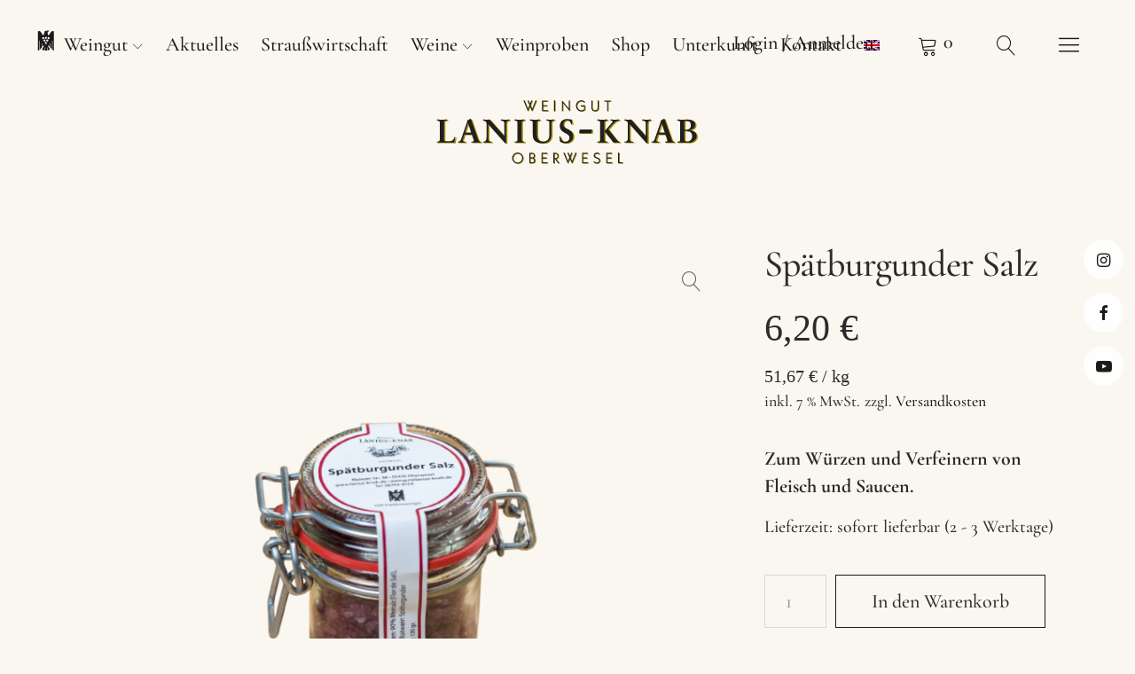

--- FILE ---
content_type: text/html; charset=UTF-8
request_url: https://lanius-knab.de/produkt/spaetburgunder-salz/
body_size: 23827
content:
<!DOCTYPE html><html dir="ltr" lang="de-DE" prefix="og: https://ogp.me/ns#" class="no-js"><head><meta charset="UTF-8"><meta name="viewport" content="width=device-width, initial-scale=1"><link rel="profile" href="http://gmpg.org/xfn/11"><link rel="pingback" href="https://lanius-knab.de/xmlrpc.php"> <script>(function(html){html.className=html.className.replace(/\bno-js\b/,'js')})(document.documentElement)</script> <title>Spätburgunder Salz | VDP.Weingut Lanius-Knab, Oberwesel am Mittelrhein</title><link rel="alternate" hreflang="en" href="https://lanius-knab.de/en/product/pinot-noir-salt/" /><link rel="alternate" hreflang="de" href="https://lanius-knab.de/produkt/spaetburgunder-salz/" /><link rel="alternate" hreflang="x-default" href="https://lanius-knab.de/produkt/spaetburgunder-salz/" /><meta name="description" content="Zum Würzen und Verfeinern von Fleisch und Saucen." /><meta name="robots" content="max-image-preview:large" /><link rel="canonical" href="https://lanius-knab.de/produkt/spaetburgunder-salz/" /><meta name="generator" content="All in One SEO (AIOSEO) 4.7.9.1" /><meta property="og:locale" content="de_DE" /><meta property="og:site_name" content="VDP.Weingut Lanius-Knab, Oberwesel am Mittelrhein | Spitzenweine vom Mittelrhein" /><meta property="og:type" content="article" /><meta property="og:title" content="Spätburgunder Salz | VDP.Weingut Lanius-Knab, Oberwesel am Mittelrhein" /><meta property="og:description" content="Zum Würzen und Verfeinern von Fleisch und Saucen." /><meta property="og:url" content="https://lanius-knab.de/produkt/spaetburgunder-salz/" /><meta property="og:image" content="https://lanius-knab.de/wp-content/uploads/2022/05/vdp-weingut-lanius-knab-oberwesel-mittelrhein-snippet.jpg" /><meta property="og:image:secure_url" content="https://lanius-knab.de/wp-content/uploads/2022/05/vdp-weingut-lanius-knab-oberwesel-mittelrhein-snippet.jpg" /><meta property="og:image:width" content="800" /><meta property="og:image:height" content="800" /><meta property="article:published_time" content="2022-01-27T11:09:39+00:00" /><meta property="article:modified_time" content="2024-06-22T08:35:51+00:00" /><meta property="article:publisher" content="https://www.facebook.com/laniusknab" /><meta name="twitter:card" content="summary" /><meta name="twitter:title" content="Spätburgunder Salz | VDP.Weingut Lanius-Knab, Oberwesel am Mittelrhein" /><meta name="twitter:description" content="Zum Würzen und Verfeinern von Fleisch und Saucen." /><meta name="twitter:image" content="https://lanius-knab.de/wp-content/uploads/2022/01/Lanius-Knab-Logo-2018-kompakt-cmyk.svg" /> <script type="application/ld+json" class="aioseo-schema">{"@context":"https:\/\/schema.org","@graph":[{"@type":"BreadcrumbList","@id":"https:\/\/lanius-knab.de\/produkt\/spaetburgunder-salz\/#breadcrumblist","itemListElement":[{"@type":"ListItem","@id":"https:\/\/lanius-knab.de\/#listItem","position":1,"name":"Zu Hause","item":"https:\/\/lanius-knab.de\/","nextItem":{"@type":"ListItem","@id":"https:\/\/lanius-knab.de\/produkt\/spaetburgunder-salz\/#listItem","name":"Sp\u00e4tburgunder Salz"}},{"@type":"ListItem","@id":"https:\/\/lanius-knab.de\/produkt\/spaetburgunder-salz\/#listItem","position":2,"name":"Sp\u00e4tburgunder Salz","previousItem":{"@type":"ListItem","@id":"https:\/\/lanius-knab.de\/#listItem","name":"Zu Hause"}}]},{"@type":"ItemPage","@id":"https:\/\/lanius-knab.de\/produkt\/spaetburgunder-salz\/#itempage","url":"https:\/\/lanius-knab.de\/produkt\/spaetburgunder-salz\/","name":"Sp\u00e4tburgunder Salz | VDP.Weingut Lanius-Knab, Oberwesel am Mittelrhein","description":"Zum W\u00fcrzen und Verfeinern von Fleisch und Saucen.","inLanguage":"de-DE","isPartOf":{"@id":"https:\/\/lanius-knab.de\/#website"},"breadcrumb":{"@id":"https:\/\/lanius-knab.de\/produkt\/spaetburgunder-salz\/#breadcrumblist"},"image":{"@type":"ImageObject","url":"https:\/\/lanius-knab.de\/wp-content\/uploads\/2022\/03\/Spaetburgunder-Salz.png","@id":"https:\/\/lanius-knab.de\/produkt\/spaetburgunder-salz\/#mainImage","width":1600,"height":1200},"primaryImageOfPage":{"@id":"https:\/\/lanius-knab.de\/produkt\/spaetburgunder-salz\/#mainImage"},"datePublished":"2022-01-27T12:09:39+01:00","dateModified":"2024-06-22T10:35:51+02:00"},{"@type":"Organization","@id":"https:\/\/lanius-knab.de\/#organization","name":"VDP.Weingut Lanius-Knab, Oberwesel","description":"Spitzenweine vom Mittelrhein","url":"https:\/\/lanius-knab.de\/","telephone":"+4967448104","logo":{"@type":"ImageObject","url":"https:\/\/lanius-knab.de\/wp-content\/uploads\/2022\/01\/Lanius-Knab-Logo-2018-kompakt-cmyk.svg","@id":"https:\/\/lanius-knab.de\/produkt\/spaetburgunder-salz\/#organizationLogo","width":113,"height":30},"image":{"@id":"https:\/\/lanius-knab.de\/produkt\/spaetburgunder-salz\/#organizationLogo"},"sameAs":["https:\/\/www.facebook.com\/laniusknab","https:\/\/www.instagram.com\/vdpweingutlaniusknab","https:\/\/www.youtube.com\/channel\/UCoxy_RWsK-QytxpUV2NUofg"]},{"@type":"WebSite","@id":"https:\/\/lanius-knab.de\/#website","url":"https:\/\/lanius-knab.de\/","name":"VDP.Weingut Lanius-Knab, Oberwesel","description":"Spitzenweine vom Mittelrhein","inLanguage":"de-DE","publisher":{"@id":"https:\/\/lanius-knab.de\/#organization"}}]}</script> <link rel='dns-prefetch' href='//fonts.googleapis.com' /> <script data-optimized="1" type="text/javascript">window._wpemojiSettings={"baseUrl":"https:\/\/s.w.org\/images\/core\/emoji\/14.0.0\/72x72\/","ext":".png","svgUrl":"https:\/\/s.w.org\/images\/core\/emoji\/14.0.0\/svg\/","svgExt":".svg","source":{"concatemoji":"https:\/\/lanius-knab.de\/wp-includes\/js\/wp-emoji-release.min.js?ver=6.4.7"}};
/*! This file is auto-generated */
!function(i,n){var o,s,e;function c(e){try{var t={supportTests:e,timestamp:(new Date).valueOf()};sessionStorage.setItem(o,JSON.stringify(t))}catch(e){}}function p(e,t,n){e.clearRect(0,0,e.canvas.width,e.canvas.height),e.fillText(t,0,0);var t=new Uint32Array(e.getImageData(0,0,e.canvas.width,e.canvas.height).data),r=(e.clearRect(0,0,e.canvas.width,e.canvas.height),e.fillText(n,0,0),new Uint32Array(e.getImageData(0,0,e.canvas.width,e.canvas.height).data));return t.every(function(e,t){return e===r[t]})}function u(e,t,n){switch(t){case"flag":return n(e,"\ud83c\udff3\ufe0f\u200d\u26a7\ufe0f","\ud83c\udff3\ufe0f\u200b\u26a7\ufe0f")?!1:!n(e,"\ud83c\uddfa\ud83c\uddf3","\ud83c\uddfa\u200b\ud83c\uddf3")&&!n(e,"\ud83c\udff4\udb40\udc67\udb40\udc62\udb40\udc65\udb40\udc6e\udb40\udc67\udb40\udc7f","\ud83c\udff4\u200b\udb40\udc67\u200b\udb40\udc62\u200b\udb40\udc65\u200b\udb40\udc6e\u200b\udb40\udc67\u200b\udb40\udc7f");case"emoji":return!n(e,"\ud83e\udef1\ud83c\udffb\u200d\ud83e\udef2\ud83c\udfff","\ud83e\udef1\ud83c\udffb\u200b\ud83e\udef2\ud83c\udfff")}return!1}function f(e,t,n){var r="undefined"!=typeof WorkerGlobalScope&&self instanceof WorkerGlobalScope?new OffscreenCanvas(300,150):i.createElement("canvas"),a=r.getContext("2d",{willReadFrequently:!0}),o=(a.textBaseline="top",a.font="600 32px Arial",{});return e.forEach(function(e){o[e]=t(a,e,n)}),o}function t(e){var t=i.createElement("script");t.src=e,t.defer=!0,i.head.appendChild(t)}"undefined"!=typeof Promise&&(o="wpEmojiSettingsSupports",s=["flag","emoji"],n.supports={everything:!0,everythingExceptFlag:!0},e=new Promise(function(e){i.addEventListener("DOMContentLoaded",e,{once:!0})}),new Promise(function(t){var n=function(){try{var e=JSON.parse(sessionStorage.getItem(o));if("object"==typeof e&&"number"==typeof e.timestamp&&(new Date).valueOf()<e.timestamp+604800&&"object"==typeof e.supportTests)return e.supportTests}catch(e){}return null}();if(!n){if("undefined"!=typeof Worker&&"undefined"!=typeof OffscreenCanvas&&"undefined"!=typeof URL&&URL.createObjectURL&&"undefined"!=typeof Blob)try{var e="postMessage("+f.toString()+"("+[JSON.stringify(s),u.toString(),p.toString()].join(",")+"));",r=new Blob([e],{type:"text/javascript"}),a=new Worker(URL.createObjectURL(r),{name:"wpTestEmojiSupports"});return void(a.onmessage=function(e){c(n=e.data),a.terminate(),t(n)})}catch(e){}c(n=f(s,u,p))}t(n)}).then(function(e){for(var t in e)n.supports[t]=e[t],n.supports.everything=n.supports.everything&&n.supports[t],"flag"!==t&&(n.supports.everythingExceptFlag=n.supports.everythingExceptFlag&&n.supports[t]);n.supports.everythingExceptFlag=n.supports.everythingExceptFlag&&!n.supports.flag,n.DOMReady=!1,n.readyCallback=function(){n.DOMReady=!0}}).then(function(){return e}).then(function(){var e;n.supports.everything||(n.readyCallback(),(e=n.source||{}).concatemoji?t(e.concatemoji):e.wpemoji&&e.twemoji&&(t(e.twemoji),t(e.wpemoji)))}))}((window,document),window._wpemojiSettings)</script> <link data-optimized="1" rel='stylesheet' id='sbi_styles-css' href='https://lanius-knab.de/wp-content/litespeed/css/775836a7001320feb317dca446da9246.css?ver=660b0' type='text/css' media='all' /><style id='wp-emoji-styles-inline-css' type='text/css'>img.wp-smiley,img.emoji{display:inline !important;border:none !important;box-shadow:none !important;height:1em !important;width:1em !important;margin:0 .07em !important;vertical-align:-.1em !important;background:0 0 !important;padding:0 !important}</style><link data-optimized="1" rel='stylesheet' id='wp-block-library-css' href='https://lanius-knab.de/wp-content/litespeed/css/cecc45dca9e7d78f55f3e28a9db66097.css?ver=f0612' type='text/css' media='all' /><style id='wp-block-library-theme-inline-css' type='text/css'>.wp-block-audio figcaption{color:#555;font-size:13px;text-align:center}.is-dark-theme .wp-block-audio figcaption{color:hsla(0,0%,100%,.65)}.wp-block-audio{margin:0 0 1em}.wp-block-code{border:1px solid #ccc;border-radius:4px;font-family:Menlo,Consolas,monaco,monospace;padding:.8em 1em}.wp-block-embed figcaption{color:#555;font-size:13px;text-align:center}.is-dark-theme .wp-block-embed figcaption{color:hsla(0,0%,100%,.65)}.wp-block-embed{margin:0 0 1em}.blocks-gallery-caption{color:#555;font-size:13px;text-align:center}.is-dark-theme .blocks-gallery-caption{color:hsla(0,0%,100%,.65)}.wp-block-image figcaption{color:#555;font-size:13px;text-align:center}.is-dark-theme .wp-block-image figcaption{color:hsla(0,0%,100%,.65)}.wp-block-image{margin:0 0 1em}.wp-block-pullquote{border-bottom:4px solid;border-top:4px solid;color:currentColor;margin-bottom:1.75em}.wp-block-pullquote cite,.wp-block-pullquote footer,.wp-block-pullquote__citation{color:currentColor;font-size:.8125em;font-style:normal;text-transform:uppercase}.wp-block-quote{border-left:.25em solid;margin:0 0 1.75em;padding-left:1em}.wp-block-quote cite,.wp-block-quote footer{color:currentColor;font-size:.8125em;font-style:normal;position:relative}.wp-block-quote.has-text-align-right{border-left:none;border-right:.25em solid;padding-left:0;padding-right:1em}.wp-block-quote.has-text-align-center{border:none;padding-left:0}.wp-block-quote.is-large,.wp-block-quote.is-style-large,.wp-block-quote.is-style-plain{border:none}.wp-block-search .wp-block-search__label{font-weight:700}.wp-block-search__button{border:1px solid #ccc;padding:.375em .625em}:where(.wp-block-group.has-background){padding:1.25em 2.375em}.wp-block-separator.has-css-opacity{opacity:.4}.wp-block-separator{border:none;border-bottom:2px solid;margin-left:auto;margin-right:auto}.wp-block-separator.has-alpha-channel-opacity{opacity:1}.wp-block-separator:not(.is-style-wide):not(.is-style-dots){width:100px}.wp-block-separator.has-background:not(.is-style-dots){border-bottom:none;height:1px}.wp-block-separator.has-background:not(.is-style-wide):not(.is-style-dots){height:2px}.wp-block-table{margin:0 0 1em}.wp-block-table td,.wp-block-table th{word-break:normal}.wp-block-table figcaption{color:#555;font-size:13px;text-align:center}.is-dark-theme .wp-block-table figcaption{color:hsla(0,0%,100%,.65)}.wp-block-video figcaption{color:#555;font-size:13px;text-align:center}.is-dark-theme .wp-block-video figcaption{color:hsla(0,0%,100%,.65)}.wp-block-video{margin:0 0 1em}.wp-block-template-part.has-background{margin-bottom:0;margin-top:0;padding:1.25em 2.375em}</style><style id='classic-theme-styles-inline-css' type='text/css'>/*! This file is auto-generated */
.wp-block-button__link{color:#fff;background-color:#32373c;border-radius:9999px;box-shadow:none;text-decoration:none;padding:calc(.667em + 2px) calc(1.333em + 2px);font-size:1.125em}.wp-block-file__button{background:#32373c;color:#fff;text-decoration:none}</style><style id='global-styles-inline-css' type='text/css'>body{--wp--preset--color--black:#000;--wp--preset--color--cyan-bluish-gray:#abb8c3;--wp--preset--color--white:#fff;--wp--preset--color--pale-pink:#f78da7;--wp--preset--color--vivid-red:#cf2e2e;--wp--preset--color--luminous-vivid-orange:#ff6900;--wp--preset--color--luminous-vivid-amber:#fcb900;--wp--preset--color--light-green-cyan:#7bdcb5;--wp--preset--color--vivid-green-cyan:#00d084;--wp--preset--color--pale-cyan-blue:#8ed1fc;--wp--preset--color--vivid-cyan-blue:#0693e3;--wp--preset--color--vivid-purple:#9b51e0;--wp--preset--color--dark:#1a1a1a;--wp--preset--color--light-grey:#f4f4f4;--wp--preset--color--light-blue:#51a8dd;--wp--preset--color--dark-blue:#0c6ca6;--wp--preset--gradient--vivid-cyan-blue-to-vivid-purple:linear-gradient(135deg,rgba(6,147,227,1) 0%,#9b51e0 100%);--wp--preset--gradient--light-green-cyan-to-vivid-green-cyan:linear-gradient(135deg,#7adcb4 0%,#00d082 100%);--wp--preset--gradient--luminous-vivid-amber-to-luminous-vivid-orange:linear-gradient(135deg,rgba(252,185,0,1) 0%,rgba(255,105,0,1) 100%);--wp--preset--gradient--luminous-vivid-orange-to-vivid-red:linear-gradient(135deg,rgba(255,105,0,1) 0%,#cf2e2e 100%);--wp--preset--gradient--very-light-gray-to-cyan-bluish-gray:linear-gradient(135deg,#eee 0%,#a9b8c3 100%);--wp--preset--gradient--cool-to-warm-spectrum:linear-gradient(135deg,#4aeadc 0%,#9778d1 20%,#cf2aba 40%,#ee2c82 60%,#fb6962 80%,#fef84c 100%);--wp--preset--gradient--blush-light-purple:linear-gradient(135deg,#ffceec 0%,#9896f0 100%);--wp--preset--gradient--blush-bordeaux:linear-gradient(135deg,#fecda5 0%,#fe2d2d 50%,#6b003e 100%);--wp--preset--gradient--luminous-dusk:linear-gradient(135deg,#ffcb70 0%,#c751c0 50%,#4158d0 100%);--wp--preset--gradient--pale-ocean:linear-gradient(135deg,#fff5cb 0%,#b6e3d4 50%,#33a7b5 100%);--wp--preset--gradient--electric-grass:linear-gradient(135deg,#caf880 0%,#71ce7e 100%);--wp--preset--gradient--midnight:linear-gradient(135deg,#020381 0%,#2874fc 100%);--wp--preset--font-size--small:16px;--wp--preset--font-size--medium:20px;--wp--preset--font-size--large:22px;--wp--preset--font-size--x-large:42px;--wp--preset--font-size--regular:19px;--wp--preset--font-size--larger:26px;--wp--preset--font-family--inter:"Inter",sans-serif;--wp--preset--font-family--cardo:Cardo;--wp--preset--spacing--20:.44rem;--wp--preset--spacing--30:.67rem;--wp--preset--spacing--40:1rem;--wp--preset--spacing--50:1.5rem;--wp--preset--spacing--60:2.25rem;--wp--preset--spacing--70:3.38rem;--wp--preset--spacing--80:5.06rem;--wp--preset--shadow--natural:6px 6px 9px rgba(0,0,0,.2);--wp--preset--shadow--deep:12px 12px 50px rgba(0,0,0,.4);--wp--preset--shadow--sharp:6px 6px 0px rgba(0,0,0,.2);--wp--preset--shadow--outlined:6px 6px 0px -3px rgba(255,255,255,1),6px 6px rgba(0,0,0,1);--wp--preset--shadow--crisp:6px 6px 0px rgba(0,0,0,1)}:where(.is-layout-flex){gap:.5em}:where(.is-layout-grid){gap:.5em}body .is-layout-flow>.alignleft{float:left;margin-inline-start:0;margin-inline-end:2em}body .is-layout-flow>.alignright{float:right;margin-inline-start:2em;margin-inline-end:0}body .is-layout-flow>.aligncenter{margin-left:auto !important;margin-right:auto !important}body .is-layout-constrained>.alignleft{float:left;margin-inline-start:0;margin-inline-end:2em}body .is-layout-constrained>.alignright{float:right;margin-inline-start:2em;margin-inline-end:0}body .is-layout-constrained>.aligncenter{margin-left:auto !important;margin-right:auto !important}body .is-layout-constrained>:where(:not(.alignleft):not(.alignright):not(.alignfull)){max-width:var(--wp--style--global--content-size);margin-left:auto !important;margin-right:auto !important}body .is-layout-constrained>.alignwide{max-width:var(--wp--style--global--wide-size)}body .is-layout-flex{display:flex}body .is-layout-flex{flex-wrap:wrap;align-items:center}body .is-layout-flex>*{margin:0}body .is-layout-grid{display:grid}body .is-layout-grid>*{margin:0}:where(.wp-block-columns.is-layout-flex){gap:2em}:where(.wp-block-columns.is-layout-grid){gap:2em}:where(.wp-block-post-template.is-layout-flex){gap:1.25em}:where(.wp-block-post-template.is-layout-grid){gap:1.25em}.has-black-color{color:var(--wp--preset--color--black) !important}.has-cyan-bluish-gray-color{color:var(--wp--preset--color--cyan-bluish-gray) !important}.has-white-color{color:var(--wp--preset--color--white) !important}.has-pale-pink-color{color:var(--wp--preset--color--pale-pink) !important}.has-vivid-red-color{color:var(--wp--preset--color--vivid-red) !important}.has-luminous-vivid-orange-color{color:var(--wp--preset--color--luminous-vivid-orange) !important}.has-luminous-vivid-amber-color{color:var(--wp--preset--color--luminous-vivid-amber) !important}.has-light-green-cyan-color{color:var(--wp--preset--color--light-green-cyan) !important}.has-vivid-green-cyan-color{color:var(--wp--preset--color--vivid-green-cyan) !important}.has-pale-cyan-blue-color{color:var(--wp--preset--color--pale-cyan-blue) !important}.has-vivid-cyan-blue-color{color:var(--wp--preset--color--vivid-cyan-blue) !important}.has-vivid-purple-color{color:var(--wp--preset--color--vivid-purple) !important}.has-black-background-color{background-color:var(--wp--preset--color--black) !important}.has-cyan-bluish-gray-background-color{background-color:var(--wp--preset--color--cyan-bluish-gray) !important}.has-white-background-color{background-color:var(--wp--preset--color--white) !important}.has-pale-pink-background-color{background-color:var(--wp--preset--color--pale-pink) !important}.has-vivid-red-background-color{background-color:var(--wp--preset--color--vivid-red) !important}.has-luminous-vivid-orange-background-color{background-color:var(--wp--preset--color--luminous-vivid-orange) !important}.has-luminous-vivid-amber-background-color{background-color:var(--wp--preset--color--luminous-vivid-amber) !important}.has-light-green-cyan-background-color{background-color:var(--wp--preset--color--light-green-cyan) !important}.has-vivid-green-cyan-background-color{background-color:var(--wp--preset--color--vivid-green-cyan) !important}.has-pale-cyan-blue-background-color{background-color:var(--wp--preset--color--pale-cyan-blue) !important}.has-vivid-cyan-blue-background-color{background-color:var(--wp--preset--color--vivid-cyan-blue) !important}.has-vivid-purple-background-color{background-color:var(--wp--preset--color--vivid-purple) !important}.has-black-border-color{border-color:var(--wp--preset--color--black) !important}.has-cyan-bluish-gray-border-color{border-color:var(--wp--preset--color--cyan-bluish-gray) !important}.has-white-border-color{border-color:var(--wp--preset--color--white) !important}.has-pale-pink-border-color{border-color:var(--wp--preset--color--pale-pink) !important}.has-vivid-red-border-color{border-color:var(--wp--preset--color--vivid-red) !important}.has-luminous-vivid-orange-border-color{border-color:var(--wp--preset--color--luminous-vivid-orange) !important}.has-luminous-vivid-amber-border-color{border-color:var(--wp--preset--color--luminous-vivid-amber) !important}.has-light-green-cyan-border-color{border-color:var(--wp--preset--color--light-green-cyan) !important}.has-vivid-green-cyan-border-color{border-color:var(--wp--preset--color--vivid-green-cyan) !important}.has-pale-cyan-blue-border-color{border-color:var(--wp--preset--color--pale-cyan-blue) !important}.has-vivid-cyan-blue-border-color{border-color:var(--wp--preset--color--vivid-cyan-blue) !important}.has-vivid-purple-border-color{border-color:var(--wp--preset--color--vivid-purple) !important}.has-vivid-cyan-blue-to-vivid-purple-gradient-background{background:var(--wp--preset--gradient--vivid-cyan-blue-to-vivid-purple) !important}.has-light-green-cyan-to-vivid-green-cyan-gradient-background{background:var(--wp--preset--gradient--light-green-cyan-to-vivid-green-cyan) !important}.has-luminous-vivid-amber-to-luminous-vivid-orange-gradient-background{background:var(--wp--preset--gradient--luminous-vivid-amber-to-luminous-vivid-orange) !important}.has-luminous-vivid-orange-to-vivid-red-gradient-background{background:var(--wp--preset--gradient--luminous-vivid-orange-to-vivid-red) !important}.has-very-light-gray-to-cyan-bluish-gray-gradient-background{background:var(--wp--preset--gradient--very-light-gray-to-cyan-bluish-gray) !important}.has-cool-to-warm-spectrum-gradient-background{background:var(--wp--preset--gradient--cool-to-warm-spectrum) !important}.has-blush-light-purple-gradient-background{background:var(--wp--preset--gradient--blush-light-purple) !important}.has-blush-bordeaux-gradient-background{background:var(--wp--preset--gradient--blush-bordeaux) !important}.has-luminous-dusk-gradient-background{background:var(--wp--preset--gradient--luminous-dusk) !important}.has-pale-ocean-gradient-background{background:var(--wp--preset--gradient--pale-ocean) !important}.has-electric-grass-gradient-background{background:var(--wp--preset--gradient--electric-grass) !important}.has-midnight-gradient-background{background:var(--wp--preset--gradient--midnight) !important}.has-small-font-size{font-size:var(--wp--preset--font-size--small) !important}.has-medium-font-size{font-size:var(--wp--preset--font-size--medium) !important}.has-large-font-size{font-size:var(--wp--preset--font-size--large) !important}.has-x-large-font-size{font-size:var(--wp--preset--font-size--x-large) !important}.wp-block-navigation a:where(:not(.wp-element-button)){color:inherit}:where(.wp-block-post-template.is-layout-flex){gap:1.25em}:where(.wp-block-post-template.is-layout-grid){gap:1.25em}:where(.wp-block-columns.is-layout-flex){gap:2em}:where(.wp-block-columns.is-layout-grid){gap:2em}.wp-block-pullquote{font-size:1.5em;line-height:1.6}</style><link data-optimized="1" rel='stylesheet' id='wpml-blocks-css' href='https://lanius-knab.de/wp-content/litespeed/css/592ec12ad35dbb83a3e1560289840c0e.css?ver=a7e3d' type='text/css' media='all' /><style id='age-gate-custom-inline-css' type='text/css'>:root{--ag-background-image-position:center center;--ag-background-image-opacity:1;--ag-blur:5px}</style><link data-optimized="1" rel='stylesheet' id='age-gate-css' href='https://lanius-knab.de/wp-content/litespeed/css/ca356283dcc2ae071f7a2d7c91f3cd49.css?ver=f4846' type='text/css' media='all' /><style id='age-gate-options-inline-css' type='text/css'>:root{--ag-background-image-position:center center;--ag-background-image-opacity:1;--ag-blur:5px}</style><link data-optimized="1" rel='stylesheet' id='plyr-css-css' href='https://lanius-knab.de/wp-content/litespeed/css/cc475d2473db2f104e3b2191c706a6a8.css?ver=43acc' type='text/css' media='all' /><link data-optimized="1" rel='stylesheet' id='lbwps-styles-photoswipe5-main-css' href='https://lanius-knab.de/wp-content/litespeed/css/5d739c96dd71895b2fd4fc6c3298b015.css?ver=7a6f0' type='text/css' media='all' /><link data-optimized="1" rel='stylesheet' id='photoswipe-css' href='https://lanius-knab.de/wp-content/litespeed/css/17ab2d0f672f3a19ee2e0e324aa70ce5.css?ver=8559b' type='text/css' media='all' /><link data-optimized="1" rel='stylesheet' id='photoswipe-default-skin-css' href='https://lanius-knab.de/wp-content/litespeed/css/0d74f6d63e93667e0da468bcc37d91fd.css?ver=7bd52' type='text/css' media='all' /><style id='woocommerce-inline-inline-css' type='text/css'>.woocommerce form .form-row .required{visibility:visible}</style><link data-optimized="1" rel='stylesheet' id='wpml-legacy-horizontal-list-0-css' href='https://lanius-knab.de/wp-content/litespeed/css/fe8ee20835c9431343a330b7c214d5d1.css?ver=fd758' type='text/css' media='all' /><style id='wpml-legacy-horizontal-list-0-inline-css' type='text/css'>.wpml-ls-statics-footer a,.wpml-ls-statics-footer .wpml-ls-sub-menu a,.wpml-ls-statics-footer .wpml-ls-sub-menu a:link,.wpml-ls-statics-footer li:not(.wpml-ls-current-language) .wpml-ls-link,.wpml-ls-statics-footer li:not(.wpml-ls-current-language) .wpml-ls-link:link{color:#444;background-color:#fff}.wpml-ls-statics-footer a,.wpml-ls-statics-footer .wpml-ls-sub-menu a:hover,.wpml-ls-statics-footer .wpml-ls-sub-menu a:focus,.wpml-ls-statics-footer .wpml-ls-sub-menu a:link:hover,.wpml-ls-statics-footer .wpml-ls-sub-menu a:link:focus{color:#000;background-color:#eee}.wpml-ls-statics-footer .wpml-ls-current-language>a{color:#444;background-color:#fff}.wpml-ls-statics-footer .wpml-ls-current-language:hover>a,.wpml-ls-statics-footer .wpml-ls-current-language>a:focus{color:#000;background-color:#eee}</style><link data-optimized="1" rel='stylesheet' id='wpml-menu-item-0-css' href='https://lanius-knab.de/wp-content/litespeed/css/b5651a0f60f216079ade044043134963.css?ver=fa5aa' type='text/css' media='all' /><link data-optimized="1" rel='stylesheet' id='wp-components-css' href='https://lanius-knab.de/wp-content/litespeed/css/a4777044dca82d9230ca0c6196fa4f61.css?ver=a177e' type='text/css' media='all' /><link data-optimized="1" rel='stylesheet' id='godaddy-styles-css' href='https://lanius-knab.de/wp-content/litespeed/css/07d6b3d9b69bbea71fafdcfb76ac8f65.css?ver=c7416' type='text/css' media='all' /><link data-optimized="1" rel='stylesheet' id='gateway-css' href='https://lanius-knab.de/wp-content/litespeed/css/d53a6411c7abc4a1638155855e63abad.css?ver=c96a6' type='text/css' media='all' /><link data-optimized="1" rel='stylesheet' id='uku-fonts-css' href='https://lanius-knab.de/wp-content/litespeed/css/ca7e6a8089c16cbced55f8449206b0ae.css?ver=6b0ae' type='text/css' media='all' /><link data-optimized="1" rel='stylesheet' id='uku-style-css' href='https://lanius-knab.de/wp-content/litespeed/css/1a9ad38cfb972b9db5248b09eadb0e0d.css?ver=cf04c' type='text/css' media='all' /><link data-optimized="1" rel='stylesheet' id='uku-serif-style-css' href='https://lanius-knab.de/wp-content/litespeed/css/e95efd54ae5c9c1e2cafb5b911d8691d.css?ver=a39e8' type='text/css' media='all' /><link data-optimized="1" rel='stylesheet' id='genericons-css' href='https://lanius-knab.de/wp-content/litespeed/css/6a0e7d1bf06ebc0823000ca3e9731e7d.css?ver=f7c87' type='text/css' media='all' /><link data-optimized="1" rel='stylesheet' id='uku-slick-style-css' href='https://lanius-knab.de/wp-content/litespeed/css/c15459be029ed5f1925e5797d0c9d8ab.css?ver=1789f' type='text/css' media='all' /><link data-optimized="1" rel='stylesheet' id='uku-woocommerce-style-css' href='https://lanius-knab.de/wp-content/litespeed/css/9e7db01cff37b34bdf0fb5875ac2d0df.css?ver=3454b' type='text/css' media='all' /><link data-optimized="1" rel='stylesheet' id='wcpa-frontend-css' href='https://lanius-knab.de/wp-content/litespeed/css/199bf1c29c3ec444fa1cf4f7c94d6583.css?ver=3c6c6' type='text/css' media='all' /><link data-optimized="1" rel='stylesheet' id='woocommerce-gzd-layout-css' href='https://lanius-knab.de/wp-content/litespeed/css/6bb74eab1993ef78994c8dc205c34d76.css?ver=41fe6' type='text/css' media='all' /><style id='woocommerce-gzd-layout-inline-css' type='text/css'>.woocommerce-checkout .shop_table{background-color:#eee}.product p.deposit-packaging-type{font-size:1.25em !important}p.woocommerce-shipping-destination{display:none}.wc-gzd-nutri-score-value-a{background:url(https://lanius-knab.de/wp-content/plugins/woocommerce-germanized/assets/images/nutri-score-a.svg) no-repeat}.wc-gzd-nutri-score-value-b{background:url(https://lanius-knab.de/wp-content/plugins/woocommerce-germanized/assets/images/nutri-score-b.svg) no-repeat}.wc-gzd-nutri-score-value-c{background:url(https://lanius-knab.de/wp-content/plugins/woocommerce-germanized/assets/images/nutri-score-c.svg) no-repeat}.wc-gzd-nutri-score-value-d{background:url(https://lanius-knab.de/wp-content/plugins/woocommerce-germanized/assets/images/nutri-score-d.svg) no-repeat}.wc-gzd-nutri-score-value-e{background:url(https://lanius-knab.de/wp-content/plugins/woocommerce-germanized/assets/images/nutri-score-e.svg) no-repeat}</style><link data-optimized="1" rel='stylesheet' id='sib-front-css-css' href='https://lanius-knab.de/wp-content/litespeed/css/888e10d13c64cc41294725262a0a40c0.css?ver=ce67a' type='text/css' media='all' /> <script data-optimized="1" type="text/javascript" id="wpml-cookie-js-extra">var wpml_cookies={"wp-wpml_current_language":{"value":"de","expires":1,"path":"\/"}};var wpml_cookies={"wp-wpml_current_language":{"value":"de","expires":1,"path":"\/"}}</script> <script data-optimized="1" type="text/javascript" src="https://lanius-knab.de/wp-content/litespeed/js/895f5d3667439f28f37c8e9f0a2945cf.js?ver=29f38" id="wpml-cookie-js" defer="defer" data-wp-strategy="defer"></script> <script type="text/javascript" src="https://lanius-knab.de/wp-includes/js/jquery/jquery.min.js?ver=3.7.1" id="jquery-core-js"></script> <script data-optimized="1" type="text/javascript" src="https://lanius-knab.de/wp-content/litespeed/js/abc0cecb47eea312f475efc7913622ea.js?ver=7f439" id="jquery-migrate-js"></script> <script data-optimized="1" type="text/javascript" id="plyr-js-js-extra">var easy_video_player={"plyr_iconUrl":"https:\/\/lanius-knab.de\/wp-content\/plugins\/easy-video-player\/lib\/plyr.svg","plyr_blankVideo":"https:\/\/lanius-knab.de\/wp-content\/plugins\/easy-video-player\/lib\/blank.mp4"}</script> <script data-optimized="1" type="text/javascript" src="https://lanius-knab.de/wp-content/litespeed/js/61a14d9c31e67bb8a420a7a68da49d69.js?ver=a6f10" id="plyr-js-js"></script> <script data-optimized="1" type="text/javascript" src="https://lanius-knab.de/wp-content/litespeed/js/0940689d37e43d4cd790d4bf9dac83bc.js?ver=2def7" id="jquery-blockui-js" defer="defer" data-wp-strategy="defer"></script> <script data-optimized="1" type="text/javascript" id="wc-add-to-cart-js-extra">var wc_add_to_cart_params={"ajax_url":"\/wp-admin\/admin-ajax.php","wc_ajax_url":"\/?wc-ajax=%%endpoint%%","i18n_view_cart":"Warenkorb anzeigen","cart_url":"https:\/\/lanius-knab.de\/warenkorb\/","is_cart":"","cart_redirect_after_add":"no"}</script> <script data-optimized="1" type="text/javascript" src="https://lanius-knab.de/wp-content/litespeed/js/d3c0c7b9b26172008e17d7febd56a5e9.js?ver=ab730" id="wc-add-to-cart-js" defer="defer" data-wp-strategy="defer"></script> <script data-optimized="1" type="text/javascript" src="https://lanius-knab.de/wp-content/litespeed/js/b34af291ea0ae0967f1259059b033e00.js?ver=4cefd" id="zoom-js" defer="defer" data-wp-strategy="defer"></script> <script data-optimized="1" type="text/javascript" src="https://lanius-knab.de/wp-content/litespeed/js/7ffd93abb3e8259e45f9d9360ed64375.js?ver=35050" id="flexslider-js" defer="defer" data-wp-strategy="defer"></script> <script data-optimized="1" type="text/javascript" src="https://lanius-knab.de/wp-content/litespeed/js/2f18657a4cc62b368db1ed62bb9a9493.js?ver=c0f57" id="photoswipe-js" defer="defer" data-wp-strategy="defer"></script> <script data-optimized="1" type="text/javascript" src="https://lanius-knab.de/wp-content/litespeed/js/90b01e9e8ec60457ac3258b7cebe9bd7.js?ver=29a9f" id="photoswipe-ui-default-js" defer="defer" data-wp-strategy="defer"></script> <script data-optimized="1" type="text/javascript" id="wc-single-product-js-extra">var wc_single_product_params={"i18n_required_rating_text":"Bitte w\u00e4hle eine Bewertung","review_rating_required":"yes","flexslider":{"rtl":!1,"animation":"slide","smoothHeight":!0,"directionNav":!1,"controlNav":"thumbnails","slideshow":!1,"animationSpeed":500,"animationLoop":!1,"allowOneSlide":!1},"zoom_enabled":"1","zoom_options":[],"photoswipe_enabled":"1","photoswipe_options":{"shareEl":!1,"closeOnScroll":!1,"history":!1,"hideAnimationDuration":0,"showAnimationDuration":0},"flexslider_enabled":"1"}</script> <script data-optimized="1" type="text/javascript" src="https://lanius-knab.de/wp-content/litespeed/js/3ce4515280392ce3a51ff73eabf51a48.js?ver=c54b3" id="wc-single-product-js" defer="defer" data-wp-strategy="defer"></script> <script data-optimized="1" type="text/javascript" src="https://lanius-knab.de/wp-content/litespeed/js/015ce206463c38cd74e86e19fe69f331.js?ver=25751" id="js-cookie-js" defer="defer" data-wp-strategy="defer"></script> <script data-optimized="1" type="text/javascript" id="woocommerce-js-extra">var woocommerce_params={"ajax_url":"\/wp-admin\/admin-ajax.php","wc_ajax_url":"\/?wc-ajax=%%endpoint%%"}</script> <script data-optimized="1" type="text/javascript" src="https://lanius-knab.de/wp-content/litespeed/js/e84e20111990af5e3255f2c07b54a91b.js?ver=0e8c6" id="woocommerce-js" defer="defer" data-wp-strategy="defer"></script> <script data-optimized="1" type="text/javascript" src="https://lanius-knab.de/wp-content/litespeed/js/6bae7b558900adab4dcc555b552f9d6e.js?ver=ea57f" id="uku-slick-js"></script> <script data-optimized="1" type="text/javascript" src="https://lanius-knab.de/wp-content/litespeed/js/6933d3e593624dee922800972c82a2f1.js?ver=44e28" id="viewportchecker-js"></script> <script data-optimized="1" type="text/javascript" src="https://lanius-knab.de/wp-content/litespeed/js/56ff8718e90f020def704e2faaf9564a.js?ver=49918" id="sticky-kit-js"></script> <script data-optimized="1" type="text/javascript" src="https://lanius-knab.de/wp-content/litespeed/js/d9d9bb4c142412c95d3e9890dcb5ff2c.js?ver=1e9a4" id="fitvids-js"></script> <script data-optimized="1" type="text/javascript" id="wc-gzd-unit-price-observer-queue-js-extra">var wc_gzd_unit_price_observer_queue_params={"ajax_url":"\/wp-admin\/admin-ajax.php","wc_ajax_url":"\/?wc-ajax=%%endpoint%%","refresh_unit_price_nonce":"c10c19a065"}</script> <script data-optimized="1" type="text/javascript" src="https://lanius-knab.de/wp-content/litespeed/js/68f2743a3b2e3cbd8b5f0f66955545bf.js?ver=5bf46" id="wc-gzd-unit-price-observer-queue-js" defer="defer" data-wp-strategy="defer"></script> <script data-optimized="1" type="text/javascript" src="https://lanius-knab.de/wp-content/litespeed/js/fced7218b54436036ff46910e0a05bf6.js?ver=53c22" id="accounting-js"></script> <script data-optimized="1" type="text/javascript" id="wc-gzd-unit-price-observer-js-extra">var wc_gzd_unit_price_observer_params={"wrapper":".product","price_selector":{"p.price":{"is_total_price":!1,"is_primary_selector":!0,"quantity_selector":""}},"replace_price":"1","product_id":"3702","price_decimal_sep":",","price_thousand_sep":".","qty_selector":"input.quantity, input.qty","refresh_on_load":"1"}</script> <script data-optimized="1" type="text/javascript" src="https://lanius-knab.de/wp-content/litespeed/js/839917f46414e915937456823f2455fa.js?ver=eddf1" id="wc-gzd-unit-price-observer-js" defer="defer" data-wp-strategy="defer"></script> <script data-optimized="1" type="text/javascript" id="sib-front-js-js-extra">var sibErrMsg={"invalidMail":"Please fill out valid email address","requiredField":"Please fill out required fields","invalidDateFormat":"Please fill out valid date format","invalidSMSFormat":"Please fill out valid phone number"};var ajax_sib_front_object={"ajax_url":"https:\/\/lanius-knab.de\/wp-admin\/admin-ajax.php","ajax_nonce":"01a32da2d9","flag_url":"https:\/\/lanius-knab.de\/wp-content\/plugins\/mailin\/img\/flags\/"}</script> <script data-optimized="1" type="text/javascript" src="https://lanius-knab.de/wp-content/litespeed/js/e7f52b4aa5179726121d771138e0d947.js?ver=a4d54" id="sib-front-js-js"></script> <link rel="https://api.w.org/" href="https://lanius-knab.de/wp-json/" /><link rel="alternate" type="application/json" href="https://lanius-knab.de/wp-json/wp/v2/product/3702" /><link rel="EditURI" type="application/rsd+xml" title="RSD" href="https://lanius-knab.de/xmlrpc.php?rsd" /><link rel='shortlink' href='https://lanius-knab.de/?p=3702' /><link rel="alternate" type="application/json+oembed" href="https://lanius-knab.de/wp-json/oembed/1.0/embed?url=https%3A%2F%2Flanius-knab.de%2Fprodukt%2Fspaetburgunder-salz%2F" /><link rel="alternate" type="text/xml+oembed" href="https://lanius-knab.de/wp-json/oembed/1.0/embed?url=https%3A%2F%2Flanius-knab.de%2Fprodukt%2Fspaetburgunder-salz%2F&#038;format=xml" /><meta name="generator" content="WPML ver:4.6.15 stt:1,3;" /><style>.entry-meta{display:none !important}.home .entry-meta{display:none}.entry-footer{display:none !important}.home .entry-footer{display:none}</style><style type="text/css">.entry-content a,.comment-text a,#desktop-navigation ul li a:hover,.featured-slider button.slick-arrow:hover:after,.front-section a.all-posts-link:hover,#overlay-close:hover,.widget-area .widget ul li a:hover,#sidebar-offcanvas .widget a:hover,.textwidget a:hover,#overlay-nav a:hover,.author-links a:hover,.single-post .post-navigation a:hover,.single-attachment .post-navigation a:hover,.author-bio a,.single-post .hentry .entry-meta a:hover,.entry-header a:hover,.entry-header h2.entry-title a:hover,.blog .entry-meta a:hover,.uku-neo .entry-content p a:hover,.uku-neo .author-bio a:hover,.uku-neo .comment-text a:hover,.uku-neo .entry-header h2.entry-title a:hover,.uku-serif .entry-header h2.entry-title a:hover,.uku-serif .entry-content p a,.uku-serif .entry-content li a,.uku-serif .author-bio a,.uku-serif .comment-text a{color:#1a1a1a}.uku-serif .entry-content p a,.uku-serif .entry-content li a,.uku-serif .author-bio a,.uku-serif .comment-text a{box-shadow:inset 0 -1px 0 #1a1a1a}.single-post .post-navigation a:hover,.single-attachment .post-navigation a:hover,#desktop-navigation ul li.menu-item-has-children a:hover:after,.desktop-search input.search-field:active,.desktop-search input.search-field:focus{border-color:#1a1a1a}.featured-slider .entry-cats a,.section-one-column-one .entry-cats a,.section-three-column-one .entry-cats a,#front-section-four .entry-cats a,.single-post .entry-cats a,.blog.uku-standard.blog-defaultplus #primary .hentry.has-post-thumbnail:nth-child(4n) .entry-cats a,#desktop-navigation .sub-menu li a:hover,#desktop-navigation .children li a:hover,.widget_mc4wp_form_widget input[type=submit],.uku-neo .featured-slider .entry-cats a:hover,.uku-neo .section-one-column-one .entry-cats a:hover,.uku-neo .section-three-column-one .entry-cats a:hover,.uku-neo #front-section-four .entry-cats a:hover,.uku-neo .single-post .entry-cats a:hover,.uku-neo .format-video .entry-thumbnail span.video-icon:before,.uku-neo .format-video .entry-thumbnail span.video-icon:after,.uku-neo .entry-content p a:hover:after,.uku-neo .author-bio a:hover:after,.uku-neo .comment-text a:hover:after{background:#1a1a1a}.blog.blog-classic #primary .hentry.has-post-thumbnail:nth-child(4n) .entry-cats a{background:0 0 !important}@media screen and (min-width:66.25em){.uku-neo #overlay-open:hover,.uku-neo .search-open:hover,.uku-neo #overlay-open-sticky:hover,.uku-neo.fixedheader-dark.header-stick #overlay-open-sticky:hover,.uku-neo.fixedheader-dark.header-stick #search-open-sticky:hover{background:#1a1a1a}}.entry-content a:hover,.comment-text a:hover,.author-bio a:hover{color:#1a1a1a !important}.blog.blog-defaultplus #primary .hentry.has-post-thumbnail:nth-child(4n) .entry-cats a:hover,.featured-slider .entry-cats a:hover,.section-one-column-one .entry-cats a:hover,.section-three-column-one .entry-cats a:hover,#front-section-four .entry-cats a:hover,.single-post .entry-cats a:hover,#colophon .footer-feature-btn:hover,.comments-show #comments-toggle,.widget_mc4wp_form_widget input[type=submit]:hover,#comments-toggle:hover,input[type=submit]:hover,input#submit:hover,#primary #infinite-handle span:hover,#front-section-three a.all-posts-link:hover,.desktop-search input[type=submit]:hover,.widget_search input[type=submit]:hover,.post-password-form input[type=submit]:hover,#offcanvas-widgets-open:hover,.offcanvas-widgets-show #offcanvas-widgets-open,.uku-standard.blog-classic .entry-content p a.more-link:hover{background:#1a1a1a}#colophon .footer-feature-textwrap .footer-feature-btn:hover,.comments-show #comments-toggle,#comments-toggle:hover,input[type=submit]:hover,input#submit:hover,.blog #primary #infinite-handle span:hover,#front-section-three a.all-posts-link:hover,.desktop-search input[type=submit]:hover,.widget_search input[type=submit]:hover,.post-password-form input[type=submit]:hover,#offcanvas-widgets-open:hover,.offcanvas-widgets-show #offcanvas-widgets-open,.uku-standard.blog-classic .entry-content p a.more-link:hover{border-color:#1a1a1a !important}#colophon,.uku-serif .big-instagram-wrap{background:#f6efe1}#colophon,#colophon .footer-menu ul a,#colophon .footer-menu ul a:hover,#colophon #site-info,#colophon #site-info a,#colophon #site-info,#colophon #site-info a:hover,#footer-social span,#colophon .social-nav ul li a,.uku-serif .big-instagram-wrap .null-instagram-feed .clear a,.uku-serif .big-instagram-wrap .widget h2.widget-title{color:#1a1a1a}.footer-menus-wrap{border-bottom:1px solid #1a1a1a}.mobile-search,.inner-offcanvas-wrap{background:#faf7f0}#mobile-social ul li a,#overlay-nav ul li a,#offcanvas-widgets-open,.dropdown-toggle,#sidebar-offcanvas .widget h2.widget-title,#sidebar-offcanvas .widget,#sidebar-offcanvas .widget a{color:}#sidebar-offcanvas .widget h2.widget-title{border-color:}#offcanvas-widgets-open{border-color:}@media screen and (min-width:66.25em){#overlay-nav ul li,#overlay-nav ul ul.sub-menu,#overlay-nav ul ul.children{border-color:}#overlay-close{color:}#overlay-nav{border-color:}}#front-section-three{background:#faf7f0}.widget_mc4wp_form_widget,.jetpack_subscription_widget{background:}.uku-serif .front-about-img:after{background:#faf7f0}#shopfront-cats{background:#faf7f0}#front-section-twocolumn .entry-summary{display:block}#front-section-threecolumn .entry-summary{display:block}.blog .entry-date{display:none !important}.blog .entry-comments{display:none !important}.blog .entry-cats{display:none !important}.entry-author,.entry-date:before{display:none !important}.blog.blog-defaultplus #primary .hentry.has-post-thumbnail:nth-child(4n) .entry-thumbnail a:after,.featured-slider .entry-thumbnail a:after,.uku-serif .featured-slider .entry-thumbnail:after,.header-image:after,#front-section-four .entry-thumbnail a:after,.uku-serif #front-section-four .entry-thumbnail a .thumb-wrap:after,.single-post .big-thumb .entry-thumbnail a:after,.blog.blog-defaultplus #primary .hentry.has-post-thumbnail:nth-child(4n) .thumb-wrap:after,.section-two-column-one .thumb-wrap:after,.header-fullscreen #headerimg-wrap:after{background-color:}.blog.blog-defaultplus #primary .hentry.has-post-thumbnail:nth-child(4n) .entry-thumbnail a:after,.blog.blog-defaultplus #primary .hentry.has-post-thumbnail:nth-child(4n) .thumb-wrap:after,.section-two-column-one .thumb-wrap:after,.featured-slider .entry-thumbnail a:after,.uku-serif .featured-slider .entry-thumbnail:after,.header-image:after,.uku-serif .section-two-column-one .entry-thumbnail a:after,#front-section-four .entry-thumbnail a:after,.uku-serif #front-section-four .entry-thumbnail a .thumb-wrap:after,.single-post .big-thumb .entry-thumbnail a:after,.header-fullscreen #headerimg-wrap:after{opacity:.2}#front-section-four .meta-main-wrap,.featured-slider .meta-main-wrap,.blog.blog-defaultplus #primary .hentry.has-post-thumbnail:nth-child(4n) .meta-main-wrap,.uku-serif .section-two-column-one .entry-text-wrap,.big-thumb .title-wrap{background:-moz-linear-gradient(top,rgba(0,0,0,0) 0%,rgba(0,0,0,.4) 100%);background:-webkit-linear-gradient(top,rgba(0,0,0,0) 0%,rgba(0,0,0,.4) 100%);background:linear-gradient(to bottom,rgba(0,0,0,0) 0%,rgba(0,0,0,.4) 100%)}</style><noscript><style>.woocommerce-product-gallery{ opacity: 1 !important; }</style></noscript><style type="text/css" id="uku-header-css">h1.site-title,p.site-title,p.site-description{position:absolute;clip:rect(1px,1px,1px,1px)}</style><style type="text/css" id="custom-background-css">body.custom-background{background-color:#faf7f0}</style><style>:root{--wcpaSectionTitleSize:14px;--wcpaLabelSize:14px;--wcpaDescSize:13px;--wcpaErrorSize:13px;--wcpaLabelWeight:normal;--wcpaDescWeight:normal;--wcpaBorderWidth:1px;--wcpaBorderRadius:6px;--wcpaInputHeight:45px;--wcpaCheckLabelSize:14px;--wcpaCheckBorderWidth:1px;--wcpaCheckWidth:20px;--wcpaCheckHeight:20px;--wcpaCheckBorderRadius:4px;--wcpaCheckButtonRadius:5px;--wcpaCheckButtonBorder:2px}:root{--wcpaButtonColor:#3340d3;--wcpaLabelColor:#424242;--wcpaDescColor:#797979;--wcpaBorderColor:#c6d0e9;--wcpaBorderColorFocus:#3561f3;--wcpaInputBgColor:#fff;--wcpaInputColor:#5d5d5d;--wcpaCheckLabelColor:#4a4a4a;--wcpaCheckBgColor:#3340d3;--wcpaCheckBorderColor:#b9cbe3;--wcpaCheckTickColor:#fff;--wcpaRadioBgColor:#3340d3;--wcpaRadioBorderColor:#b9cbe3;--wcpaRadioTickColor:#fff;--wcpaButtonTextColor:#fff;--wcpaErrorColor:#f55050}</style><style id='wp-fonts-local' type='text/css'>@font-face{font-family:Inter;font-style:normal;font-weight:300 900;font-display:fallback;src:url('https://lanius-knab.de/wp-content/plugins/woocommerce/assets/fonts/Inter-VariableFont_slnt,wght.woff2') format('woff2');font-stretch:normal}@font-face{font-family:Cardo;font-style:normal;font-weight:400;font-display:fallback;src:url('https://lanius-knab.de/wp-content/plugins/woocommerce/assets/fonts/cardo_normal_400.woff2') format('woff2')}</style><link rel="icon" href="https://lanius-knab.de/wp-content/uploads/2022/03/cropped-Lanius-Knab-32x32.png" sizes="32x32" /><link rel="icon" href="https://lanius-knab.de/wp-content/uploads/2022/03/cropped-Lanius-Knab-192x192.png" sizes="192x192" /><link rel="apple-touch-icon" href="https://lanius-knab.de/wp-content/uploads/2022/03/cropped-Lanius-Knab-180x180.png" /><meta name="msapplication-TileImage" content="https://lanius-knab.de/wp-content/uploads/2022/03/cropped-Lanius-Knab-270x270.png" /><style type="text/css" id="wp-custom-css">body{font-weight:500}.uku-serif .syntaxhighlighter{font-size:14px !important}.uku-serif:not(.home).headerimg-on.header-fullscreen #desktop-navigation ul li a:hover,.uku-serif:not(.home).headerimg-on.header-fullscreen #desktop-navigation ul li:hover>a,.header-intro-text a{box-shadow:inset 0 -1px 0 #1a1a1a}:not(.home).headerimg-on.header-fullscreen #desktop-navigation,:not(.home).headerimg-on.header-fullscreen #desktop-navigation a,:not(.home).headerimg-on.header-fullscreen #site-branding a,:not(.home).headerimg-on.header-fullscreen #search-open,:not(.home).headerimg-on.header-fullscreen #overlay-open,:not(.home).headerimg-on.header-fullscreen .header-intro-text a,:not(.home).headerimg-on.header-fullscreen .site-description{color:#1a1a1a !important}@media screen and (max-width:48.00em){#scrolldown{bottom:100px}}@media screen and (min-width:48.00em){.section-one-column-two .entry-thumbnail,.posts-wrap .entry-thumbnail{height:280px !important}.section-one-column-two .entry-thumbnail img,.posts-wrap .entry-thumbnail img,#front-section-threecolumn .entry-thumbnail img{object-fit:cover;width:100%;height:280px}.singlepost-wrap .entry-thumbnail{width:1210px !important;margin-left:auto;margin-right:auto}.singlepost-wrap .entry-thumbnail img{object-fit:contain;width:100%;height:444px}}@media screen and (min-width:66.25em){#desktop-navigation ul ul.sub-menu{background:#faf7f0}}.uku-serif #site-branding{padding-bottom:20px}.uku-serif #site-branding .custom-logo-link{margin-top:10px}.custom-logo-wrap a.custom-logo-link img{width:300px;max-width:300px}.single-product .entry-summary p.price{padding:20px 0 10px}.wc-gzd-additional-info{font-size:.9em !important}.wp-block-column:not(:first-child) p{padding-left:4px}.wp-block-button a{padding:6px 12px !important;color:#fff}.wp-block-button a:hover{color:#f6efe1 !important}.woocommerce-category-description .title{font-size:36px !important;padding:20px 0 12px}.woocommerce-category-description .description{font-size:24px !important;line-height:1.35}.related.products{display:none}span.tagged_as{display:none !important}@media screen and (min-width:66.25em) and (max-width:78.75em){#desktop-navigation ul li,#menu-main ul li,.shop-menu{margin-right:10px !important;font-size:12px}#menu-item-5406,#menu-item-5407{margin-right:0 !important}.shop-menu{right:120px}.shop-menu a.account-btn{margin:22px 0 !important;font-size:12px}#overlay-open,#search-open{width:30px;height:70px}#search-open,#search-open-sticky{right:90px}#overlay-open:before,#overlay-open-sticky:before{font-size:26px !important}}#menu-item-5406,#menu-item-5407,#menu-item-12228,#menu-item-12213{margin-right:0 !important}#menu-item-5406 img,#menu-item-5407 img{margin-top:2px}#menu-item-5406 a:hover,#menu-item-5407 a:hover{box-shadow:none !important}#menu-item-wpml-ls-219-de a:hover,#menu-item-wpml-ls-219-en a:hover{box-shadow:none !important}@media screen and (max-width:66.25em){.footer-menus-wrap .custom-logo-wrap{text-align:center !important}.footer-menus-wrap #menu-sichere-zahlung-mit,.footer-menus-wrap #menu-secure-payment-with{display:inline-flex !important}}h2.entry-title{hyphens:none}.front-about-img:after{opacity:.75 !important}.section-about-text a.about-link{padding-top:34px !important}.voucher-fields textarea{width:100%}.cart-offcanvas .widget_shopping_cart_content ul.product_list_widget{overflow-x:hidden;border-bottom:3px #d9d9d4 solid}.cart-offcanvas .widget_shopping_cart_content ul.product_list_widget li{border-bottom:1px #d9d9d4 solid;padding-top:12px;padding-bottom:12px}.cart-offcanvas .widget_shopping_cart_content ul.product_list_widget li a{font-size:18px !important}.cart-offcanvas .widget_shopping_cart_content ul.product_list_widget li .units-info,.cart-offcanvas .widget_shopping_cart_content ul.product_list_widget li .delivery-time-info{font-size:12px !important;line-height:2.5 !important;margin-left:100px !important;margin-bottom:0 !important;padding:0 !important}.cart-offcanvas .widget_shopping_cart_content ul.product_list_widget li .quantity{font-size:20px !important;text-align:right;margin-right:20px}.cart-offcanvas .widget_shopping_cart_content ul.product_list_widget li .unit-price-cart{font-family:Coromrant Garamond !important;font-size:10px !important;font-weight:400 !important;line-height:1.2 !important;color:#666;text-align:right}.cart-offcanvas .widget_shopping_cart_content p{position:sticky !important;font-size:20px !important;margin-right:40px !important;padding:0 0 6px}.cart-offcanvas .widget_shopping_cart_content p.woocommerce-mini-cart__total{font-size:24px !important;font-weight:700 !important;margin-right:40px !important}.cart-offcanvas p.woocommerce-mini-cart__buttons{margin-right:0 !important}.cart-offcanvas p.woocommerce-mini-cart__buttons:first-child{margin-top:0 !important;bottom:260px !important;z-index:10 !important}.cart-offcanvas p.woocommerce-mini-cart__buttons:last-child{padding-top:90px !important;top:20px !important;bottom:-20px !important;height:200px;z-index:-10 !important}.posts-wrap span.entry-date,.post div.entry-date{display:none !important}.single-post .post-navigation .nav-previous a:before{top:8px;color:#666}.single-post .post-navigation .nav-next a:before{top:8px;color:#666}.single-post .post-navigation .nav-previous .meta-nav,.single-post .post-navigation .nav-next .meta-nav{color:#666}.age-gate-heading.age-gate-logo{margin-bottom:40px}.age-gate-subheading{font-size:130%;margin-bottom:20px}.age-gate-submit-yes,.age-gate-submit-no{padding:10px 16px;border-radius:4px;border:1px solid #a79004;background:0 0}@media screen and (min-width:66.25em){.age-gate-subheading{font-size:24px;margin-bottom:24px}.age-gate{font-size:20px}}.variations td{vertical-align:middle}.wpml-ls-statics-footer a,.wpml-ls-statics-footer:hover a,.wpml-ls-statics-footer .wpml-ls-current-language>a,.wpml-ls-statics-footer .wpml-ls-current-language:hover>a{background-color:#faf7f0}.search .content-wrap .blog-wrap{max-width:705px;width:100%;margin-left:auto !important;margin-right:auto !important;float:none}.search .type-product,.search .type-post,.search .type-page{width:100% !important;float:left;margin-right:4.1322314%;display:table;border-bottom:1px solid #ccc}.search .type-product .entry-thumbnail,.search .type-post .entry-thumbnail,.search .type-page .entry-thumbnail{width:30% !important;max-height:140px !important;float:left;margin-right:10px}.search .type-product .entry-header,.search .type-post .entry-header,.search .type-page .entry-header{width:60%;float:left !important;padding:12px !important;text-align:left !important}@media screen and (max-width:48.00em){.search .entry-header h2.entry-title{font-size:16px !important}}@media screen and (min-width:48.00em){.search .entry-header h2.entry-title{font-size:22px !important}}@media screen and (min-width:66.25em){.search .entry-header h2.entry-title{font-size:32px !important}}.search .type-product .entry-thumbnail img{object-fit:contain !important;max-height:120px}.search .posts-wrap .entry-thumbnail{float:left !important;margin-right:10px !important}.search .posts-wrap .entry-thumbnail img{object-fit:contain !important;height:120px}.search .type-page .entry-thumbnail img{object-fit:cover !important;height:120px}.search .posts-wrap .hentry{padding-bottom:0 !important}@media screen and (min-width:66.25em){.desktop-search{background-color:#f6efe1}}#shop-container h2.woocommerce-loop-category__title{font-family:Coromrant Garamond;font-size:28px;color:#1a1a1a}#shop-container ul.products h2.woocommerce-loop-product__title{font-family:Coromrant Garamond;font-size:24px;line-height:1.2;padding-right:20px;color:#1a1a1a;hyphens:none}#shop-container .price,.shop_table .woocommerce-Price-amount,.shop_table .price-unit{font-family:Coromrant Garamond;font-size:24px;text-align:right}#shop-container ul.products .wc-gzd-additional-info,.shop_table .unit-price-cart .woocommerce-Price-amount,.shop_table .unit-price-cart .unit,.shop_table .unit-price-cart .wc-gzd-cart-info{font-family:Coromrant Garamond !important;font-size:12px !important;line-height:.8 !important;color:#666}.woocommerce-product-details__short-description{font-weight:700 !important;margin-bottom:1rem}@media screen and (max-width:48.00em){#shop-container ul.products .wc-gzd-additional-info .woocommerce-Price-amount{line-height:2em !important}}#shop-container ul.products .wc-gzd-additional-info a{color:#666}#shop-container .page-numbers{font-family:Coromrant Garamond;color:#999}#shop-container .product-wrap h1{font-size:42px;hyphens:none}#shop-container .product-wrap .price{font-size:42px;text-align:left}#shop-container .product-wrap .price-unit{font-size:22px;text-align:left;padding:0}#shop-container .delivery-time-info{margin-top:6px}#shop-container .woocommerce-product-gallery__trigger:before{color:#666 !important}.woocommerce-product-gallery .flex-control-thumbs img{height:142px;width:100% !important;object-fit:cover;object-position:top center}#shop-container #ppc-button-ppcp-gateway,.wc-proceed-to-checkout #ppc-button-ppcp-gateway{padding-top:40px !important}.woocommerce img.pswp__img,.woocommerce-page img.pswp__im{background-color:#faf7f0 !important}.woocommerce .pswp__caption__center{text-align:center;font-size:18px}.shop_table .wc-gzd-product-name-right{width:75%;font-size:24px}.shop_table,.shop_table p{font-family:Coromrant Garamond !important;font-size:16px !important;color:#000 !important}.shop_table td.product-name a{font-size:22px !important;color:#000 !important}.shop_table .units-info,.shop_table .delivery-time-info,.shop_table .wc-gzd-cart-info,{color:#000 !important;font-family:Coromrant Garamond !important;font-size:12px !important;margin-top:6px;margin-bottom:6px}.shop-table td.product-price .unit-price-cart .woocommerce-Price-amount .amount,.shop-table td.product-price .unit-price-cart .woocommerce-Price-amount .unit-base{color:#000 !important;font-family:Coromrant Garamond !important;font-size:12px !important}.shop_table .variation{margin-top:20px;font-weight:700 !important;font-size:24px !important}.shop_table .cart-subtotal{font-size:24px !important}.shop_table .shipping_method{margin-right:6px}.shop_table .woocommerce-shipping-methods{padding-left:0;margin-left:-20px;font-size:18px;font-weight:700}.shop_table .woocommerce-shipping-methods .woocommerce-Price-amount{font-weight:400;color:#000 !important}.shop_table li:before{content:"" !important}@media screen and (max-width:66.25em){.woocommerce-cart table.cart td{font-size:16px !important}.woocommerce-cart table.cart td.product-price bdi{font-size:16px !important;font-weight:700}.woocommerce-cart table.cart td.product-price .unit-price-cart bdi{font-size:12px !important;font-weight:400}.woocommerce-cart table.cart td.product-subtotal bdi{font-size:16px !important;font-weight:700}}.woocommerce-message,.woocommerce-info,.woocommerce-message,.woocommerce-privacy-policy-text p{background-color:#f6efe1}li.wp-block-coblocks-gallery-collage__item:before{content:"" !important}::-moz-selection{background:#d6c977;color:#1a1a1a}::selection{background:#d6c977;color:#1a1a1a}.plyr__control--overlaid{background-color:#b39b00 !important}.plyr--full-ui input{color:#b39b00 !important}.plyr--video .plyr__controls__item.plyr__control:hover,.plyr--video .plyr__control:hover{background-color:#b39b00 !important}.wcpa_form_item .required_ast{color:#1a1a1a !important}h6{text-decoration:underline}</style></head><body class="product-template-default single single-product postid-3702 custom-background wp-custom-logo theme-uku woocommerce woocommerce-page woocommerce-no-js imgfade-on uku-serif has-thumb hide-tagline sidebar-left no-sidebar slider-on slider-fade header-fullscreen"><div class="container-all"><header id="masthead" class="site-header cf" role="banner"><div class="site-header-content"><nav id="desktop-navigation" class="desktop-navigation cf" role="navigation"><ul id="menu-hauptmenue-deutsch" class="menu"><li id="menu-item-12213" class="menu-item menu-item-type-custom menu-item-object-custom menu-item-home menu-item-12213"><a href="https://lanius-knab.de"><img src="/wp-content/uploads/2022/02/VDP-10.svg"></a></li><li id="menu-item-12199" class="menu-item menu-item-type-post_type menu-item-object-page menu-item-has-children menu-item-12199"><a href="https://lanius-knab.de/weingut-oberwesel/">Weingut</a><ul class="sub-menu"><li id="menu-item-12208" class="menu-item menu-item-type-post_type menu-item-object-page menu-item-12208"><a href="https://lanius-knab.de/was-uns-wichtig-ist/">Was uns wichtig ist</a></li><li id="menu-item-12207" class="menu-item menu-item-type-post_type menu-item-object-page menu-item-12207"><a href="https://lanius-knab.de/die-familie-und-das-team/">Wir sind für Sie da</a></li></ul></li><li id="menu-item-12200" class="menu-item menu-item-type-custom menu-item-object-custom menu-item-12200"><a href="https://lanius-knab.de/category/aktuell/">Aktuelles</a></li><li id="menu-item-12201" class="menu-item menu-item-type-post_type menu-item-object-page menu-item-12201"><a href="https://lanius-knab.de/strausswirtschaft/">Straußwirtschaft</a></li><li id="menu-item-12202" class="menu-item menu-item-type-post_type menu-item-object-page menu-item-has-children menu-item-12202"><a href="https://lanius-knab.de/weine/">Weine</a><ul class="sub-menu"><li id="menu-item-12211" class="menu-item menu-item-type-post_type menu-item-object-page menu-item-12211"><a href="https://lanius-knab.de/unsere-lagen/">Unsere Lagen</a></li><li id="menu-item-12210" class="menu-item menu-item-type-post_type menu-item-object-page menu-item-12210"><a href="https://lanius-knab.de/vdp-qualitaetsstufen/">VDP-Qualitätsstufen</a></li><li id="menu-item-12212" class="menu-item menu-item-type-post_type menu-item-object-page menu-item-12212"><a href="https://lanius-knab.de/mittelrhein/">Der Mittelrhein</a></li></ul></li><li id="menu-item-12203" class="menu-item menu-item-type-post_type menu-item-object-page menu-item-12203"><a href="https://lanius-knab.de/weinproben/">Weinproben</a></li><li id="menu-item-12204" class="menu-item menu-item-type-custom menu-item-object-custom menu-item-12204"><a href="https://lanius-knab.de/shop">Shop</a></li><li id="menu-item-12205" class="menu-item menu-item-type-custom menu-item-object-custom menu-item-12205"><a target="_blank" rel="noopener" href="https://fewo-lanius.de">Unterkunft</a></li><li id="menu-item-12206" class="menu-item menu-item-type-post_type menu-item-object-page menu-item-12206"><a href="https://lanius-knab.de/kontakt/">Kontakt</a></li><li id="menu-item-wpml-ls-1141-en" class="menu-item wpml-ls-slot-1141 wpml-ls-item wpml-ls-item-en wpml-ls-menu-item wpml-ls-first-item wpml-ls-last-item menu-item-type-wpml_ls_menu_item menu-item-object-wpml_ls_menu_item menu-item-wpml-ls-1141-en"><a href="https://lanius-knab.de/en/product/pinot-noir-salt/"><img
class="wpml-ls-flag"
src="https://lanius-knab.de/wp-content/plugins/sitepress-multilingual-cms/res/flags/en.png"
alt="Englisch"
/></a></li></ul></nav><div id="site-branding"><p class="site-title"><a href="https://lanius-knab.de/" rel="home">VDP.Weingut Lanius-Knab, Oberwesel am Mittelrhein</a></p><div class="custom-logo-wrap">
<a href="https://lanius-knab.de/" class="custom-logo-link" rel="home"><img width="113" height="30" src="https://lanius-knab.de/wp-content/uploads/2022/01/Lanius-Knab-Logo-2018-kompakt-cmyk.svg" class="custom-logo" alt="VDP.Weingut Lanius-Knab, Oberwesel am Mittelrhein" decoding="async" /></a></div><p class="site-description">Spitzenweine vom Mittelrhein</p>
<button id="overlay-open" class="overlay-open overlay-btn"><span>Menü</span></button><div class="shop-menu">
<a class="account-btn" href="https://lanius-knab.de/mein-konto/" title="Login / Anmelden"><span class="btn-text">Login / Anmelden</span></a>
<button class="cart-offcanvas-open">Warenkorb anzeigen</button>
<a class="cart-btn" href="https://lanius-knab.de/warenkorb/" title="Warenkorb zeigen">
<span class="btn-text">Warenkorb</span>
<span class="cart-count">0</span>
</a><div class="cart-offcanvas">
<button class="cart-close"><span>Warenkorb verbergen</span></button><h2 class="offcanvas-cart-title">Warenkorb</h2><div class="widget woocommerce widget_shopping_cart"><div class="widget_shopping_cart_content"></div></div></div></div><nav id="header-social" class="header-social social-nav" role="navigation"><ul id="menu-social" class="menu"><li id="menu-item-2547" class="menu-item menu-item-type-custom menu-item-object-custom menu-item-2547"><a target="_blank" rel="noopener" href="https://www.instagram.com/vdpweingutlaniusknab">Instagram</a></li><li id="menu-item-2545" class="menu-item menu-item-type-custom menu-item-object-custom menu-item-2545"><a target="_blank" rel="noopener" href="https://www.facebook.com/laniusknab">Facebook</a></li><li id="menu-item-2875" class="menu-item menu-item-type-custom menu-item-object-custom menu-item-2875"><a href="https://www.youtube.com/channel/UCoxy_RWsK-QytxpUV2NUofg">Youtube</a></li></ul></nav></div>
<button id="search-open" class="search-open search-btn"><span>Suche</span></button><div class="desktop-search">
<button id="search-close" class="search-close"><span>Suche</span></button><form method="get" class="searchform" action="https://lanius-knab.de/" role="search">
<label for="s" class="screen-reader-text"><span>Suche</span></label>
<input type="text" class="search-field" name="s" placeholder="Suche..." />
<input type="submit" class="submit" name="submit" value="Suchen" /></form></div></div><div class="sticky-header hidden">
<button id="overlay-open-sticky" class="overlay-open overlay-btn"><span>Menü</span></button>
<button id="search-open-sticky" class="search-open search-btn"><span>Suche</span></button><div class="custom-logo-wrap">
<a href="https://lanius-knab.de/" class="custom-logo-link" rel="home"><img width="113" height="30" src="https://lanius-knab.de/wp-content/uploads/2022/01/Lanius-Knab-Logo-2018-kompakt-cmyk.svg" class="custom-logo" alt="VDP.Weingut Lanius-Knab, Oberwesel am Mittelrhein" decoding="async" /></a></div><div class="shop-menu">
<a class="account-btn" href="https://lanius-knab.de/mein-konto/" title="Login / Anmelden"><span class="btn-text">Login / Anmelden</span></a>
<button class="cart-offcanvas-open">Warenkorb anzeigen</button>
<a class="cart-btn" href="https://lanius-knab.de/warenkorb/" title="Warenkorb zeigen">
<span class="btn-text">Warenkorb</span>
<span class="cart-count">0</span>
</a><div class="cart-offcanvas">
<button class="cart-close"><span>Warenkorb verbergen</span></button><h2 class="offcanvas-cart-title">Warenkorb</h2><div class="widget woocommerce widget_shopping_cart"><div class="widget_shopping_cart_content"></div></div></div></div></div><div class="inner-offcanvas-wrap"><div class="close-btn-wrap">
<button id="overlay-close" class="overlay-btn"><span>Schliessen</span></button></div><div class="overlay-desktop-content cf"><nav id="overlay-nav" class="main-nav cf" role="navigation"><ul id="menu-hauptmenue-deutsch-1" class="menu"><li class="menu-item menu-item-type-custom menu-item-object-custom menu-item-home menu-item-12213"><a href="https://lanius-knab.de"><img src="/wp-content/uploads/2022/02/VDP-10.svg"></a></li><li class="menu-item menu-item-type-post_type menu-item-object-page menu-item-has-children menu-item-12199"><a href="https://lanius-knab.de/weingut-oberwesel/">Weingut</a><ul class="sub-menu"><li class="menu-item menu-item-type-post_type menu-item-object-page menu-item-12208"><a href="https://lanius-knab.de/was-uns-wichtig-ist/">Was uns wichtig ist</a></li><li class="menu-item menu-item-type-post_type menu-item-object-page menu-item-12207"><a href="https://lanius-knab.de/die-familie-und-das-team/">Wir sind für Sie da</a></li></ul></li><li class="menu-item menu-item-type-custom menu-item-object-custom menu-item-12200"><a href="https://lanius-knab.de/category/aktuell/">Aktuelles</a></li><li class="menu-item menu-item-type-post_type menu-item-object-page menu-item-12201"><a href="https://lanius-knab.de/strausswirtschaft/">Straußwirtschaft</a></li><li class="menu-item menu-item-type-post_type menu-item-object-page menu-item-has-children menu-item-12202"><a href="https://lanius-knab.de/weine/">Weine</a><ul class="sub-menu"><li class="menu-item menu-item-type-post_type menu-item-object-page menu-item-12211"><a href="https://lanius-knab.de/unsere-lagen/">Unsere Lagen</a></li><li class="menu-item menu-item-type-post_type menu-item-object-page menu-item-12210"><a href="https://lanius-knab.de/vdp-qualitaetsstufen/">VDP-Qualitätsstufen</a></li><li class="menu-item menu-item-type-post_type menu-item-object-page menu-item-12212"><a href="https://lanius-knab.de/mittelrhein/">Der Mittelrhein</a></li></ul></li><li class="menu-item menu-item-type-post_type menu-item-object-page menu-item-12203"><a href="https://lanius-knab.de/weinproben/">Weinproben</a></li><li class="menu-item menu-item-type-custom menu-item-object-custom menu-item-12204"><a href="https://lanius-knab.de/shop">Shop</a></li><li class="menu-item menu-item-type-custom menu-item-object-custom menu-item-12205"><a target="_blank" rel="noopener" href="https://fewo-lanius.de">Unterkunft</a></li><li class="menu-item menu-item-type-post_type menu-item-object-page menu-item-12206"><a href="https://lanius-knab.de/kontakt/">Kontakt</a></li><li class="menu-item wpml-ls-slot-1141 wpml-ls-item wpml-ls-item-en wpml-ls-menu-item wpml-ls-first-item wpml-ls-last-item menu-item-type-wpml_ls_menu_item menu-item-object-wpml_ls_menu_item menu-item-wpml-ls-1141-en"><a href="https://lanius-knab.de/en/product/pinot-noir-salt/"><img
class="wpml-ls-flag"
src="https://lanius-knab.de/wp-content/plugins/sitepress-multilingual-cms/res/flags/en.png"
alt="Englisch"
/></a></li></ul></nav><nav id="mobile-social" class="social-nav" role="navigation"><ul id="menu-social-1" class="menu"><li class="menu-item menu-item-type-custom menu-item-object-custom menu-item-2547"><a target="_blank" rel="noopener" href="https://www.instagram.com/vdpweingutlaniusknab">Instagram</a></li><li class="menu-item menu-item-type-custom menu-item-object-custom menu-item-2545"><a target="_blank" rel="noopener" href="https://www.facebook.com/laniusknab">Facebook</a></li><li class="menu-item menu-item-type-custom menu-item-object-custom menu-item-2875"><a href="https://www.youtube.com/channel/UCoxy_RWsK-QytxpUV2NUofg">Youtube</a></li></ul></nav><div class="mobile-search"><form method="get" class="searchform" action="https://lanius-knab.de/" role="search">
<label for="s" class="screen-reader-text"><span>Suche</span></label>
<input type="text" class="search-field" name="s" placeholder="Suche..." />
<input type="submit" class="submit" name="submit" value="Suchen" /></form></div><div id="offcanvas-wrap">
<a href="#offcanvas-wrap" id="offcanvas-widgets-open"><span>Info</span></a><aside id="sidebar-offcanvas" class="sidebar-offcanvas cf" role="complementary"><div class="widget-area"><section id="text-1" class="widget widget_text"><h2 class="widget-title">Spitzenweine vom Mittelrhein</h2><div class="textwidget"><h3><strong>&#8211; dafür steht das VDP.Weingut Lanius-Knab</strong></h3></div></section></div></aside></div></div></div></header><div id="overlay-wrap" class="overlay-wrap cf"></div><div id="shop-container" class="cf"><section id="shop-content"><div class="woocommerce-notices-wrapper"></div><div id="product-3702" class="product type-product post-3702 status-publish first instock product_cat-weinleckereien product_tag-oberwesel product_tag-feine-kueche product_tag-weinberg product_tag-lecker-kochen product_tag-wuerzig has-post-thumbnail taxable shipping-taxable purchasable product-type-simple"><div class="product-wrap"><div class="woocommerce-product-gallery woocommerce-product-gallery--with-images woocommerce-product-gallery--columns-5 images" data-columns="5" style="opacity: 0; transition: opacity .25s ease-in-out;"><div class="woocommerce-product-gallery__wrapper"><div data-thumb="https://lanius-knab.de/wp-content/uploads/2022/03/Spaetburgunder-Salz-790x593.png" data-thumb-alt="" class="woocommerce-product-gallery__image"><a href="https://lanius-knab.de/wp-content/uploads/2022/03/Spaetburgunder-Salz.png" data-lbwps-width="1600" data-lbwps-height="1200" data-lbwps-srcsmall="https://lanius-knab.de/wp-content/uploads/2022/03/Spaetburgunder-Salz-300x225.png"><img width="790" height="593" src="https://lanius-knab.de/wp-content/uploads/2022/03/Spaetburgunder-Salz-790x593.png" class="wp-post-image" alt="" title="Spätburgunder Salz" data-caption="" data-src="https://lanius-knab.de/wp-content/uploads/2022/03/Spaetburgunder-Salz.png" data-large_image="https://lanius-knab.de/wp-content/uploads/2022/03/Spaetburgunder-Salz.png" data-large_image_width="1600" data-large_image_height="1200" decoding="async" srcset="https://lanius-knab.de/wp-content/uploads/2022/03/Spaetburgunder-Salz-790x593.png 790w, https://lanius-knab.de/wp-content/uploads/2022/03/Spaetburgunder-Salz-300x225.png 300w, https://lanius-knab.de/wp-content/uploads/2022/03/Spaetburgunder-Salz-1024x768.png 1024w, https://lanius-knab.de/wp-content/uploads/2022/03/Spaetburgunder-Salz-768x576.png 768w, https://lanius-knab.de/wp-content/uploads/2022/03/Spaetburgunder-Salz-1536x1152.png 1536w, https://lanius-knab.de/wp-content/uploads/2022/03/Spaetburgunder-Salz-920x690.png 920w, https://lanius-knab.de/wp-content/uploads/2022/03/Spaetburgunder-Salz-100x75.png 100w, https://lanius-knab.de/wp-content/uploads/2022/03/Spaetburgunder-Salz.png 1600w" sizes="(max-width: 790px) 100vw, 790px" /></a></div></div></div><div class="summary entry-summary"><h1 class="product_title entry-title">Spätburgunder Salz</h1><p class="price"><span class="woocommerce-Price-amount amount"><bdi>6,20&nbsp;<span class="woocommerce-Price-currencySymbol">&euro;</span></bdi></span></p><p class="price price-unit smaller wc-gzd-additional-info"><span class="woocommerce-Price-amount amount">51,67&nbsp;<span class="woocommerce-Price-currencySymbol">&euro;</span></span> /  <span class="unit">kg</span></p><div class="legal-price-info"><p class="wc-gzd-additional-info">
<span class="wc-gzd-additional-info tax-info">inkl. 7 % MwSt.</span>
<span class="wc-gzd-additional-info shipping-costs-info">zzgl. <a href="https://lanius-knab.de/versandarten/" target="_blank">Versandkosten</a></span></p></div><div class="woocommerce-product-details__short-description"><p>Zum Würzen und Verfeinern von Fleisch und Saucen.</p></div><p class="wc-gzd-additional-info delivery-time-info sofort-lieferbar-2-3-werktage">Lieferzeit: sofort lieferbar (2 - 3 Werktage)</p><form class="cart" action="https://lanius-knab.de/produkt/spaetburgunder-salz/" method="post" enctype='multipart/form-data'><div class="quantity">
<label class="screen-reader-text" for="quantity_696c8d97eb5e5">Spätburgunder Salz Menge</label>
<input
type="number"
id="quantity_696c8d97eb5e5"
class="input-text qty text"
name="quantity"
value="1"
aria-label="Produktmenge"
size="4"
min="1"
max=""
step="1"
placeholder=""
inputmode="numeric"
autocomplete="off"
/></div><button type="submit" name="add-to-cart" value="3702" class="single_add_to_cart_button button alt">In den Warenkorb</button></form><div class="ppc-button-wrapper"><div id="ppc-button-ppcp-gateway"></div></div><div class="product_meta"><p class="wc-gzd-additional-info product-units-wrapper product-units">Produkt enthält: 0,120 <span class="unit">kg</span></p>
<span class="posted_in">Kategorie: <a href="https://lanius-knab.de/produkt-kategorie/weinleckereien/" rel="tag">Weinleckereien</a></span>
<span class="tagged_as">Schlagwörter: <a href="https://lanius-knab.de/produkt-schlagwort/oberwesel/" rel="tag">Oberwesel</a>, <a href="https://lanius-knab.de/produkt-schlagwort/feine-kueche/" rel="tag">feine Küche</a>, <a href="https://lanius-knab.de/produkt-schlagwort/weinberg/" rel="tag">Weinberg</a>, <a href="https://lanius-knab.de/produkt-schlagwort/lecker-kochen/" rel="tag">lecker Kochen</a>, <a href="https://lanius-knab.de/produkt-schlagwort/wuerzig/" rel="tag">würzig</a></span></div></div><div class="woocommerce-tabs wc-tabs-wrapper"><ul class="tabs wc-tabs" role="tablist"><li class="description_tab" id="tab-title-description" role="tab" aria-controls="tab-description">
<a href="#tab-description">
Beschreibung					</a></li><li class="additional_information_tab" id="tab-title-additional_information" role="tab" aria-controls="tab-additional_information">
<a href="#tab-additional_information">
Zusätzliche Informationen					</a></li></ul><div class="woocommerce-Tabs-panel woocommerce-Tabs-panel--description panel entry-content wc-tab" id="tab-description" role="tabpanel" aria-labelledby="tab-title-description"><h2>Beschreibung</h2><p>Unser Spätburgunder Salz passt hervorragend zu Wild und anderem dunklen Fleisch wie Rind und Lamm. Egal ob über frisch gegrilltem Steak oder in Schmorgerichten, das Rotweinaroma harmoniert wunderbar mit dem kräftigen Fleischgeschmack.</p><p>Zutaten: 90% Meersalz, 10% Spätburgunder Rotwein</p></div><div class="woocommerce-Tabs-panel woocommerce-Tabs-panel--additional_information panel entry-content wc-tab" id="tab-additional_information" role="tabpanel" aria-labelledby="tab-title-additional_information"><h2>Zusätzliche Informationen</h2><table class="woocommerce-product-attributes shop_attributes"><tr class="woocommerce-product-attributes-item woocommerce-product-attributes-item--attribute_pa_inhalt"><th class="woocommerce-product-attributes-item__label">Inhalt</th><td class="woocommerce-product-attributes-item__value"><p>120 g</p></td></tr></table></div></div></div><section class="related products"><h2>Ähnliche Produkte</h2><ul class="products columns-1"><li class="product type-product post-5759 status-publish first instock product_cat-weinleckereien product_tag-bourbon-vanille product_tag-feine-kueche product_tag-lecker-kochen product_tag-oberwesel product_tag-schwarzer-pfeffer product_tag-spaetburgunder product_tag-weinberg product_tag-wuerzig has-post-thumbnail taxable shipping-taxable purchasable product-type-simple">
<a href="https://lanius-knab.de/produkt/bourbon-vanille-pfeffer/" class="woocommerce-LoopProduct-link woocommerce-loop-product__link"><div class="img-wrap"><img width="790" height="593" src="https://lanius-knab.de/wp-content/uploads/2022/03/Bourbon-Vanille-Pfeffer-790x593.png" class="attachment-woocommerce_thumbnail size-woocommerce_thumbnail" alt="" decoding="async" srcset="https://lanius-knab.de/wp-content/uploads/2022/03/Bourbon-Vanille-Pfeffer-790x593.png 790w, https://lanius-knab.de/wp-content/uploads/2022/03/Bourbon-Vanille-Pfeffer-300x225.png 300w, https://lanius-knab.de/wp-content/uploads/2022/03/Bourbon-Vanille-Pfeffer-1024x768.png 1024w, https://lanius-knab.de/wp-content/uploads/2022/03/Bourbon-Vanille-Pfeffer-768x576.png 768w, https://lanius-knab.de/wp-content/uploads/2022/03/Bourbon-Vanille-Pfeffer-1536x1152.png 1536w, https://lanius-knab.de/wp-content/uploads/2022/03/Bourbon-Vanille-Pfeffer-920x690.png 920w, https://lanius-knab.de/wp-content/uploads/2022/03/Bourbon-Vanille-Pfeffer-100x75.png 100w, https://lanius-knab.de/wp-content/uploads/2022/03/Bourbon-Vanille-Pfeffer.png 1600w" sizes="(max-width: 790px) 100vw, 790px" /></div><h2 class="woocommerce-loop-product__title">Bourbon-Vanille Pfeffer</h2>
<span class="price"><span class="woocommerce-Price-amount amount"><bdi>8,95&nbsp;<span class="woocommerce-Price-currencySymbol">&euro;</span></bdi></span></span><p class="price price-unit smaller wc-gzd-additional-info wc-gzd-additional-info-loop"><span class="woocommerce-Price-amount amount">149,17&nbsp;<span class="woocommerce-Price-currencySymbol">&euro;</span></span> /  <span class="unit">kg</span></p></a><p class="wc-gzd-additional-info wc-gzd-additional-info-loop tax-info">inkl. 7 % MwSt.</p><p class="wc-gzd-additional-info wc-gzd-additional-info-loop shipping-costs-info">zzgl. <a href="https://lanius-knab.de/versandarten/" target="_blank">Versandkosten</a></p><p class="wc-gzd-additional-info delivery-time-info wc-gzd-additional-info-loop sofort-lieferbar-2-3-werktage">Lieferzeit: sofort lieferbar (2 - 3 Werktage)</p><p class="wc-gzd-additional-info wc-gzd-additional-info-loop product-units-wrapper product-units">Produkt enthält: 0,060 <span class="unit">kg</span></p>
<a href="?add-to-cart=5759" aria-describedby="woocommerce_loop_add_to_cart_link_describedby_5759" data-quantity="1" class="button product_type_simple add_to_cart_button ajax_add_to_cart" data-product_id="5759" data-product_sku="" aria-label="In den Warenkorb legen: „Bourbon-Vanille Pfeffer“" rel="nofollow">In den Warenkorb</a><span id="woocommerce_loop_add_to_cart_link_describedby_5759" class="screen-reader-text">
</span></li><li class="product type-product post-3745 status-publish first instock product_cat-weinleckereien product_tag-feine-kueche product_tag-fruehstueck product_tag-genuss product_tag-ingwer product_tag-ingwergelee product_tag-oberwesel product_tag-rhein product_tag-riesling product_tag-rieslinggelee product_tag-sonne product_tag-sonnenschein product_tag-weinberg product_tag-weltkulturerbe has-post-thumbnail taxable shipping-taxable purchasable product-type-simple">
<a href="https://lanius-knab.de/produkt/ingvino/" class="woocommerce-LoopProduct-link woocommerce-loop-product__link"><div class="img-wrap"><img width="790" height="593" src="https://lanius-knab.de/wp-content/uploads/2022/01/IngVino-790x593.png" class="attachment-woocommerce_thumbnail size-woocommerce_thumbnail" alt="" decoding="async" loading="lazy" srcset="https://lanius-knab.de/wp-content/uploads/2022/01/IngVino-790x593.png 790w, https://lanius-knab.de/wp-content/uploads/2022/01/IngVino-300x225.png 300w, https://lanius-knab.de/wp-content/uploads/2022/01/IngVino-1024x768.png 1024w, https://lanius-knab.de/wp-content/uploads/2022/01/IngVino-768x576.png 768w, https://lanius-knab.de/wp-content/uploads/2022/01/IngVino-1536x1152.png 1536w, https://lanius-knab.de/wp-content/uploads/2022/01/IngVino-920x690.png 920w, https://lanius-knab.de/wp-content/uploads/2022/01/IngVino-1320x990.png 1320w, https://lanius-knab.de/wp-content/uploads/2022/01/IngVino.png 1600w" sizes="(max-width: 790px) 100vw, 790px" /></div><h2 class="woocommerce-loop-product__title">IngVino</h2>
<span class="price"><span class="woocommerce-Price-amount amount"><bdi>5,30&nbsp;<span class="woocommerce-Price-currencySymbol">&euro;</span></bdi></span></span><p class="price price-unit smaller wc-gzd-additional-info wc-gzd-additional-info-loop"><span class="woocommerce-Price-amount amount">23,56&nbsp;<span class="woocommerce-Price-currencySymbol">&euro;</span></span> /  <span class="unit">kg</span></p></a><p class="wc-gzd-additional-info wc-gzd-additional-info-loop tax-info">inkl. 7 % MwSt.</p><p class="wc-gzd-additional-info wc-gzd-additional-info-loop shipping-costs-info">zzgl. <a href="https://lanius-knab.de/versandarten/" target="_blank">Versandkosten</a></p><p class="wc-gzd-additional-info delivery-time-info wc-gzd-additional-info-loop sofort-lieferbar-2-3-werktage">Lieferzeit: sofort lieferbar (2 - 3 Werktage)</p><p class="wc-gzd-additional-info wc-gzd-additional-info-loop product-units-wrapper product-units">Produkt enthält: 0,225 <span class="unit">kg</span></p>
<a href="?add-to-cart=3745" aria-describedby="woocommerce_loop_add_to_cart_link_describedby_3745" data-quantity="1" class="button product_type_simple add_to_cart_button ajax_add_to_cart" data-product_id="3745" data-product_sku="" aria-label="In den Warenkorb legen: „IngVino“" rel="nofollow">In den Warenkorb</a><span id="woocommerce_loop_add_to_cart_link_describedby_3745" class="screen-reader-text">
</span></li><li class="product type-product post-9946 status-publish first instock product_cat-weinleckereien product_tag-dunkle-schokolade product_tag-weissburgunder-trocken has-post-thumbnail taxable shipping-taxable purchasable product-type-simple">
<a href="https://lanius-knab.de/produkt/dunkle-schokolade-criollo-maracaibo/" class="woocommerce-LoopProduct-link woocommerce-loop-product__link"><div class="img-wrap"><img width="790" height="593" src="https://lanius-knab.de/wp-content/uploads/2022/02/Schokolade-Criollo-Maracaibo-790x593.png" class="attachment-woocommerce_thumbnail size-woocommerce_thumbnail" alt="" decoding="async" loading="lazy" srcset="https://lanius-knab.de/wp-content/uploads/2022/02/Schokolade-Criollo-Maracaibo-790x593.png 790w, https://lanius-knab.de/wp-content/uploads/2022/02/Schokolade-Criollo-Maracaibo-300x225.png 300w, https://lanius-knab.de/wp-content/uploads/2022/02/Schokolade-Criollo-Maracaibo-1024x768.png 1024w, https://lanius-knab.de/wp-content/uploads/2022/02/Schokolade-Criollo-Maracaibo-768x576.png 768w, https://lanius-knab.de/wp-content/uploads/2022/02/Schokolade-Criollo-Maracaibo-1536x1152.png 1536w, https://lanius-knab.de/wp-content/uploads/2022/02/Schokolade-Criollo-Maracaibo-920x690.png 920w, https://lanius-knab.de/wp-content/uploads/2022/02/Schokolade-Criollo-Maracaibo-1320x990.png 1320w, https://lanius-knab.de/wp-content/uploads/2022/02/Schokolade-Criollo-Maracaibo-100x75.png 100w, https://lanius-knab.de/wp-content/uploads/2022/02/Schokolade-Criollo-Maracaibo.png 1600w" sizes="(max-width: 790px) 100vw, 790px" /></div><h2 class="woocommerce-loop-product__title">Dunkle Schokolade &#8211; Criollo Maracaibo</h2>
<span class="price"><span class="woocommerce-Price-amount amount"><bdi>5,90&nbsp;<span class="woocommerce-Price-currencySymbol">&euro;</span></bdi></span></span><p class="price price-unit smaller wc-gzd-additional-info wc-gzd-additional-info-loop"><span class="woocommerce-Price-amount amount">118,00&nbsp;<span class="woocommerce-Price-currencySymbol">&euro;</span></span> / <span class="unit-base">1000</span> <span class="unit">g</span></p></a><p class="wc-gzd-additional-info wc-gzd-additional-info-loop tax-info">inkl. 7 % MwSt.</p><p class="wc-gzd-additional-info wc-gzd-additional-info-loop shipping-costs-info">zzgl. <a href="https://lanius-knab.de/versandarten/" target="_blank">Versandkosten</a></p><p class="wc-gzd-additional-info wc-gzd-additional-info-loop product-units-wrapper product-units">Produkt enthält: 50 <span class="unit">g</span></p>
<a href="?add-to-cart=9946" aria-describedby="woocommerce_loop_add_to_cart_link_describedby_9946" data-quantity="1" class="button product_type_simple add_to_cart_button ajax_add_to_cart" data-product_id="9946" data-product_sku="" aria-label="In den Warenkorb legen: „Dunkle Schokolade - Criollo Maracaibo“" rel="nofollow">In den Warenkorb</a><span id="woocommerce_loop_add_to_cart_link_describedby_9946" class="screen-reader-text">
</span></li></ul></section></div></section></div><aside class="big-instagram-wrap cf"><div class="widget-area"></div></aside><footer id="colophon" class="site-footer cf"><div class="footer-wrap"><div class="footer-menus-wrap cf"><div class="custom-logo-wrap">
<a href="https://lanius-knab.de/" class="custom-logo-link" rel="home"><img width="113" height="30" src="https://lanius-knab.de/wp-content/uploads/2022/01/Lanius-Knab-Logo-2018-kompakt-cmyk.svg" class="custom-logo" alt="VDP.Weingut Lanius-Knab, Oberwesel am Mittelrhein" decoding="async" /></a></div><nav id="footer-menu-one" class="footer-menu" role="navigation"><h3 class="footer-menu-title">Informationen</h3><ul id="menu-informationen" class="menu"><li id="menu-item-6556" class="menu-item menu-item-type-post_type menu-item-object-page menu-item-6556"><a href="https://lanius-knab.de/kontakt/">Kontakt</a></li><li id="menu-item-2876" class="menu-item menu-item-type-post_type menu-item-object-page menu-item-2876"><a href="https://lanius-knab.de/zahlungsarten/">Zahlungsarten</a></li><li id="menu-item-2877" class="menu-item menu-item-type-post_type menu-item-object-page menu-item-2877"><a href="https://lanius-knab.de/versandarten/">Versandarten</a></li><li id="menu-item-2879" class="menu-item menu-item-type-post_type menu-item-object-page menu-item-2879"><a href="https://lanius-knab.de/agb/">AGB</a></li><li id="menu-item-2884" class="menu-item menu-item-type-post_type menu-item-object-page menu-item-privacy-policy menu-item-2884"><a rel="privacy-policy" href="https://lanius-knab.de/datenschutzerklaerung/">Datenschutzerklärung</a></li><li id="menu-item-2878" class="menu-item menu-item-type-post_type menu-item-object-page menu-item-2878"><a href="https://lanius-knab.de/widerrufsbelehrung/">Widerrufsbelehrung &amp; Widerrufsformular</a></li><li id="menu-item-6555" class="menu-item menu-item-type-post_type menu-item-object-page menu-item-6555"><a href="https://lanius-knab.de/foerderhinweis/">Förderhinweis</a></li><li id="menu-item-2880" class="menu-item menu-item-type-post_type menu-item-object-page menu-item-2880"><a href="https://lanius-knab.de/impressum/">Impressum</a></li></ul></nav><nav id="footer-menu-two" class="footer-menu" role="navigation"></nav><nav id="footer-menu-three" class="footer-menu" role="navigation"><h3 class="footer-menu-title">Folge uns</h3><ul id="menu-folge-uns" class="menu"><li id="menu-item-2557" class="menu-item menu-item-type-custom menu-item-object-custom menu-item-2557"><a href="https://www.instagram.com/vdpweingutlaniusknab">Instagram</a></li><li id="menu-item-2554" class="menu-item menu-item-type-custom menu-item-object-custom menu-item-2554"><a href="https://www.facebook.com/laniusknab">Facebook</a></li><li id="menu-item-2556" class="menu-item menu-item-type-custom menu-item-object-custom menu-item-2556"><a href="https://www.youtube.com/channel/UCoxy_RWsK-QytxpUV2NUofg">YouTube</a></li><li id="menu-item-6489" class="menu-item menu-item-type-post_type menu-item-object-page menu-item-6489"><a href="https://lanius-knab.de/newsletter/">Newsletter</a></li></ul></nav><nav id="footer-menu-four" class="footer-menu" role="navigation"><h3 class="footer-menu-title">Sichere Zahlung mit:</h3><ul id="menu-sichere-zahlung-mit" class="menu"><li id="menu-item-2730" class="menu-item menu-item-type-custom menu-item-object-custom menu-item-2730"><a target="_blank" rel="noopener" href="https://www.paypal.com/">Paypal</a></li><li id="menu-item-2732" class="menu-item menu-item-type-custom menu-item-object-custom menu-item-2732"><a target="_blank" rel="noopener" href="https://www.mastercard.us/en-us.html">Mastercard</a></li><li id="menu-item-2733" class="menu-item menu-item-type-custom menu-item-object-custom menu-item-2733"><a target="_blank" rel="noopener" href="http://www.visa.com/">Visa</a></li></ul></nav></div><div id="site-info" class="cf"><ul class="credit" role="contentinfo"><li>© VDP.Weingut Lanius-Knab, Oberwesel/Mittelrhein</li></ul></div><nav id="footer-social" class="social-nav" role="navigation">
<span>Folge uns</span><ul id="menu-social-2" class="menu"><li class="menu-item menu-item-type-custom menu-item-object-custom menu-item-2547"><a target="_blank" rel="noopener" href="https://www.instagram.com/vdpweingutlaniusknab">Instagram</a></li><li class="menu-item menu-item-type-custom menu-item-object-custom menu-item-2545"><a target="_blank" rel="noopener" href="https://www.facebook.com/laniusknab">Facebook</a></li><li class="menu-item menu-item-type-custom menu-item-object-custom menu-item-2875"><a href="https://www.youtube.com/channel/UCoxy_RWsK-QytxpUV2NUofg">Youtube</a></li></ul></nav></div></footer></div><template id="tmpl-age-gate" ><div class="age-gate-wrapper"><div class="age-gate-loader">
<svg version="1.1" id="L5" xmlns="http://www.w3.org/2000/svg" xmlns:xlink="http://www.w3.org/1999/xlink" x="0px" y="0px" viewBox="0 0 100 100" enable-background="new 0 0 0 0" xml:space="preserve">
<circle fill="currentColor" stroke="none" cx="6" cy="50" r="6">
<animateTransform attributeName="transform" dur="1s" type="translate" values="0 15 ; 0 -15; 0 15" repeatCount="indefinite" begin="0.1"/>
</circle>
<circle fill="currentColor" stroke="none" cx="30" cy="50" r="6">
<animateTransform attributeName="transform" dur="1s" type="translate" values="0 10 ; 0 -10; 0 10" repeatCount="indefinite" begin="0.2"/>
</circle>
<circle fill="currentColor" stroke="none" cx="54" cy="50" r="6">
<animateTransform attributeName="transform" dur="1s" type="translate" values="0 5 ; 0 -5; 0 5" repeatCount="indefinite" begin="0.3"/>
</circle>
</svg></div><div class="age-gate-background-color"></div><div class="age-gate-background"></div><div class="age-gate" role="dialog" aria-modal="true" aria-label="Verify you are over %s years of age?"><form method="post" class="age-gate-form"><div class="age-gate-heading">
<img src="https://lanius-knab.de/wp-content/uploads/2022/01/Lanius-Knab-Logo-2018-kompakt-cmyk.svg" alt="VDP.Weingut Lanius-Knab, Oberwesel am Mittelrhein"class="age-gate-heading-title age-gate-heading-title-logo" /></div><h2 class="age-gate-headline">
Willkommen in unserem Online-Shop</h2><p class="age-gate-subheadline"></p><div class="age-gate-fields"><p class="age-gate-challenge">
Kein Verkauf von Alkohol an Jugendliche unter 18 Jahren. Bitte bestätigen Sie Ihr Alter:</p><div class="age-gate-buttons">
<button type="submit" class="age-gate-submit age-gate-submit-yes" data-submit="yes" value="1" name="age_gate[confirm]">Ja, ich bin älter als 18 Jahre alt</button>
<button class="age-gate-submit age-gate-submit-no" data-submit="no" value="0" name="age_gate[confirm]" type="submit">Nein, ich bin noch keine 18 Jahre alt</button></div></div><input type="hidden" name="age_gate[age]" value="9MRd26N84fSy3NwprhoXtg==" />
<input type="hidden"  name="age_gate[nonce]" value="6ae098b1b6" /><input type="hidden" name="_wp_http_referer" value="/produkt/spaetburgunder-salz/" /><input type="hidden" name="age_gate[lang]" value="de" />
<input type="hidden" name="age_gate[confirm]" /><div class="age-gate-errors"></div></form></div></div>
</template> <script type="application/ld+json">{"@context":"https:\/\/schema.org\/","@type":"Product","@id":"https:\/\/lanius-knab.de\/produkt\/spaetburgunder-salz\/#product","name":"Sp\u00e4tburgunder Salz","url":"https:\/\/lanius-knab.de\/produkt\/spaetburgunder-salz\/","description":"Zum W\u00fcrzen und Verfeinern von Fleisch und Saucen.","image":"https:\/\/lanius-knab.de\/wp-content\/uploads\/2022\/03\/Spaetburgunder-Salz.png","sku":3702,"offers":[{"@type":"Offer","price":"6.20","priceValidUntil":"2027-12-31","priceSpecification":{"price":"6.20","priceCurrency":"EUR","valueAddedTaxIncluded":"true"},"priceCurrency":"EUR","availability":"http:\/\/schema.org\/InStock","url":"https:\/\/lanius-knab.de\/produkt\/spaetburgunder-salz\/","seller":{"@type":"Organization","name":"VDP.Weingut Lanius-Knab, Oberwesel am Mittelrhein","url":"https:\/\/lanius-knab.de"}}]}</script> <script data-optimized="1" type="text/javascript">var sbiajaxurl="https://lanius-knab.de/wp-admin/admin-ajax.php"</script> <div class="pswp" tabindex="-1" role="dialog" aria-hidden="true"><div class="pswp__bg"></div><div class="pswp__scroll-wrap"><div class="pswp__container"><div class="pswp__item"></div><div class="pswp__item"></div><div class="pswp__item"></div></div><div class="pswp__ui pswp__ui--hidden"><div class="pswp__top-bar"><div class="pswp__counter"></div>
<button class="pswp__button pswp__button--close" aria-label="Schließen (Esc)"></button>
<button class="pswp__button pswp__button--share" aria-label="Teilen"></button>
<button class="pswp__button pswp__button--fs" aria-label="Vollbildmodus wechseln"></button>
<button class="pswp__button pswp__button--zoom" aria-label="Vergrößern/Verkleinern"></button><div class="pswp__preloader"><div class="pswp__preloader__icn"><div class="pswp__preloader__cut"><div class="pswp__preloader__donut"></div></div></div></div></div><div class="pswp__share-modal pswp__share-modal--hidden pswp__single-tap"><div class="pswp__share-tooltip"></div></div>
<button class="pswp__button pswp__button--arrow--left" aria-label="Zurück (linke Pfeiltaste)"></button>
<button class="pswp__button pswp__button--arrow--right" aria-label="Weiter (rechte Pfeiltaste)"></button><div class="pswp__caption"><div class="pswp__caption__center"></div></div></div></div></div> <script data-optimized="1" type='text/javascript'>(function(){var c=document.body.className;c=c.replace(/woocommerce-no-js/,'woocommerce-js');document.body.className=c})()</script> <div class="wpml-ls-statics-footer wpml-ls wpml-ls-legacy-list-horizontal"><ul><li class="wpml-ls-slot-footer wpml-ls-item wpml-ls-item-en wpml-ls-first-item wpml-ls-item-legacy-list-horizontal">
<a href="https://lanius-knab.de/en/product/pinot-noir-salt/" class="wpml-ls-link">
<img
class="wpml-ls-flag"
src="https://lanius-knab.de/wp-content/plugins/sitepress-multilingual-cms/res/flags/en.png"
alt=""
width=18
height=12
/><span class="wpml-ls-native" lang="en">English</span><span class="wpml-ls-display"><span class="wpml-ls-bracket"> (</span>Englisch<span class="wpml-ls-bracket">)</span></span></a></li><li class="wpml-ls-slot-footer wpml-ls-item wpml-ls-item-de wpml-ls-current-language wpml-ls-last-item wpml-ls-item-legacy-list-horizontal">
<a href="https://lanius-knab.de/produkt/spaetburgunder-salz/" class="wpml-ls-link">
<img
class="wpml-ls-flag"
src="https://lanius-knab.de/wp-content/plugins/sitepress-multilingual-cms/res/flags/de.png"
alt=""
width=18
height=12
/><span class="wpml-ls-native">Deutsch</span></a></li></ul></div><link data-optimized="1" rel='stylesheet' id='wc-blocks-style-css' href='https://lanius-knab.de/wp-content/litespeed/css/4e26284803ece766a6a5846dc37ab69a.css?ver=5b1f3' type='text/css' media='all' /> <script data-optimized="1" type="text/javascript" id="age-gate-all-js-extra">var age_gate_common={"cookies":"Your browser does not support cookies, you may experience problems entering this site","simple":""}</script> <script data-optimized="1" type="text/javascript" src="https://lanius-knab.de/wp-content/litespeed/js/b5c2a27efc4cb6aad84b611420fae014.js?ver=263c6" id="age-gate-all-js"></script> <script data-optimized="1" type="text/javascript" src="https://lanius-knab.de/wp-content/litespeed/js/919ecf7ec953ca07f3fc04737be317a9.js?ver=75233" id="coblocks-animation-js"></script> <script data-optimized="1" type="text/javascript" src="https://lanius-knab.de/wp-content/litespeed/js/d99ca61f1d1ee1d618eb92b7f7e9f123.js?ver=dfcf1" id="coblocks-tiny-swiper-js"></script> <script data-optimized="1" type="text/javascript" id="coblocks-tinyswiper-initializer-js-extra">var coblocksTinyswiper={"carouselPrevButtonAriaLabel":"Vorherige","carouselNextButtonAriaLabel":"N\u00e4chste","sliderImageAriaLabel":"Bild"}</script> <script data-optimized="1" type="text/javascript" src="https://lanius-knab.de/wp-content/litespeed/js/954b08bbc6fb2476604bfeed11a31c6c.js?ver=f2e56" id="coblocks-tinyswiper-initializer-js"></script> <script data-optimized="1" type="text/javascript" id="lbwps-photoswipe5-js-extra">var lbwpsOptions={"label_facebook":"Auf Facebook teilen","label_twitter":"Tweet","label_pinterest":"Auf Pinterest merken","label_download":"Herunterladen","label_copyurl":"Bild-URL kopieren","label_ui_close":"Schlie\u00dfen [Esc]","label_ui_zoom":"Zoom","label_ui_prev":"Vorheriges [\u2190]","label_ui_next":"N\u00e4chstes [\u2192]","label_ui_error":"Das Bild kann nicht geladen werden","label_ui_fullscreen":"Vollbild umschalten [F]","share_facebook":"1","share_twitter":"0","share_pinterest":"1","share_download":"0","share_direct":"1","share_copyurl":"0","close_on_drag":"1","history":"1","show_counter":"1","show_fullscreen":"1","show_zoom":"1","show_caption":"0","loop":"1","pinchtoclose":"1","taptotoggle":"1","close_on_click":"1","fulldesktop":"0","use_alt":"0","usecaption":"0","desktop_slider":"1","share_custom_label":"","share_custom_link":"","wheelmode":"close","spacing":"12","idletime":"4000","hide_scrollbars":"1","caption_type":"overlay","bg_opacity":"100","padding_left":"0","padding_top":"0","padding_right":"0","padding_bottom":"0"}</script> <script type="module" src="https://lanius-knab.de/wp-content/plugins/lightbox-photoswipe/assets/ps5/frontend.min.js?ver=5.6.1"></script><script data-optimized="1" type="text/javascript" src="https://lanius-knab.de/wp-content/litespeed/js/5d9d3a00657e0be48ea9acf990eaaff5.js?ver=dcd3e" id="sourcebuster-js-js"></script> <script data-optimized="1" type="text/javascript" id="wc-order-attribution-js-extra">var wc_order_attribution={"params":{"lifetime":1.0e-5,"session":30,"base64":!1,"ajaxurl":"https:\/\/lanius-knab.de\/wp-admin\/admin-ajax.php","prefix":"wc_order_attribution_","allowTracking":!0},"fields":{"source_type":"current.typ","referrer":"current_add.rf","utm_campaign":"current.cmp","utm_source":"current.src","utm_medium":"current.mdm","utm_content":"current.cnt","utm_id":"current.id","utm_term":"current.trm","utm_source_platform":"current.plt","utm_creative_format":"current.fmt","utm_marketing_tactic":"current.tct","session_entry":"current_add.ep","session_start_time":"current_add.fd","session_pages":"session.pgs","session_count":"udata.vst","user_agent":"udata.uag"}}</script> <script data-optimized="1" type="text/javascript" src="https://lanius-knab.de/wp-content/litespeed/js/78293f4a4fa07b81baf6c77b8b733808.js?ver=1cf83" id="wc-order-attribution-js"></script> <script data-optimized="1" type="text/javascript" id="custom-script-js-extra">var wpdata={"object_id":"3702","site_url":"https:\/\/lanius-knab.de"}</script> <script data-optimized="1" type="text/javascript" src="https://lanius-knab.de/wp-content/litespeed/js/328814fb9f36b48d25a208884d9d1209.js?ver=3a450" id="custom-script-js"></script> <script data-optimized="1" type="text/javascript" id="awdr-main-js-extra">var awdr_params={"ajaxurl":"https:\/\/lanius-knab.de\/wp-admin\/admin-ajax.php","nonce":"7a653fbccc","enable_update_price_with_qty":"show_when_matched","refresh_order_review":"0","custom_target_simple_product":"div.product p.price:not(.price-unit)","custom_target_variable_product":".product p.price:not(.price-unit):visible:first","js_init_trigger":"","awdr_opacity_to_bulk_table":"","awdr_dynamic_bulk_table_status":"0","awdr_dynamic_bulk_table_off":"on","custom_simple_product_id_selector":"","custom_variable_product_id_selector":""}</script> <script data-optimized="1" type="text/javascript" src="https://lanius-knab.de/wp-content/litespeed/js/a0ca558d125ab7542aad9390ace54a7d.js?ver=2cbe8" id="awdr-main-js"></script> <script data-optimized="1" type="text/javascript" src="https://lanius-knab.de/wp-content/litespeed/js/e4f1aedf15c558155c97389477ec0c30.js?ver=4cad8" id="awdr-dynamic-price-js"></script> <script data-optimized="1" type="text/javascript" id="ppcp-smart-button-js-extra">var PayPalCommerceGateway={"url":"https:\/\/www.paypal.com\/sdk\/js?client-id=AQ5rYKpH42IDuglMsJBbz8N30z0G2GrJ7NicwyxEaPgo9eIk1lErt7-dnGwVQPzeVmOS9g04JTsZbGql&currency=EUR&integration-date=2024-06-25&components=buttons,funding-eligibility,buttons&vault=false&commit=false&intent=capture&disable-funding=card&enable-funding=venmo,paylater","url_params":{"client-id":"AQ5rYKpH42IDuglMsJBbz8N30z0G2GrJ7NicwyxEaPgo9eIk1lErt7-dnGwVQPzeVmOS9g04JTsZbGql","currency":"EUR","integration-date":"2024-06-25","components":"buttons,funding-eligibility,buttons","vault":"false","commit":"false","intent":"capture","disable-funding":"card","enable-funding":"venmo,paylater"},"script_attributes":{"data-partner-attribution-id":"Woo_PPCP","data-page-type":"product-details"},"client_id":"AQ5rYKpH42IDuglMsJBbz8N30z0G2GrJ7NicwyxEaPgo9eIk1lErt7-dnGwVQPzeVmOS9g04JTsZbGql","currency":"EUR","data_client_id":{"set_attribute":!1,"endpoint":"\/?wc-ajax=ppc-data-client-id","nonce":"6e2ec8fce4","user":0,"has_subscriptions":!1,"paypal_subscriptions_enabled":!1},"redirect":"https:\/\/lanius-knab.de\/kasse\/","context":"product","ajax":{"simulate_cart":{"endpoint":"\/?wc-ajax=ppc-simulate-cart","nonce":"c15ca7e892"},"change_cart":{"endpoint":"\/?wc-ajax=ppc-change-cart","nonce":"5f103c844d"},"create_order":{"endpoint":"\/?wc-ajax=ppc-create-order","nonce":"b80ef97304"},"approve_order":{"endpoint":"\/?wc-ajax=ppc-approve-order","nonce":"94f06ee632"},"approve_subscription":{"endpoint":"\/?wc-ajax=ppc-approve-subscription","nonce":"faee57bcff"},"vault_paypal":{"endpoint":"\/?wc-ajax=ppc-vault-paypal","nonce":"3053dd4eaa"},"save_checkout_form":{"endpoint":"\/?wc-ajax=ppc-save-checkout-form","nonce":"4aa4538cdb"},"validate_checkout":{"endpoint":"\/?wc-ajax=ppc-validate-checkout","nonce":"fef05a848b"},"cart_script_params":{"endpoint":"\/?wc-ajax=ppc-cart-script-params"},"create_setup_token":{"endpoint":"\/?wc-ajax=ppc-create-setup-token","nonce":"79eb348151"},"create_payment_token":{"endpoint":"\/?wc-ajax=ppc-create-payment-token","nonce":"1adfe3eca6"},"create_payment_token_for_guest":{"endpoint":"\/?wc-ajax=ppc-update-customer-id","nonce":"718374dcf7"},"update_shipping":{"endpoint":"\/?wc-ajax=ppc-update-shipping","nonce":"892e248043"},"update_customer_shipping":{"shipping_options":{"endpoint":"\/wp-json\/wc\/store\/cart\/select-shipping-rate"},"shipping_address":{"cart_endpoint":"\/wp-json\/wc\/store\/cart\/","update_customer_endpoint":"\/wp-json\/wc\/store\/v1\/cart\/update-customer\/"},"wp_rest_nonce":"4a5598182e","update_shipping_method":"\/?wc-ajax=update_shipping_method"}},"cart_contains_subscription":"","subscription_plan_id":"","vault_v3_enabled":"1","variable_paypal_subscription_variations":[],"variable_paypal_subscription_variation_from_cart":"","subscription_product_allowed":"","locations_with_subscription_product":{"product":!1,"payorder":!1,"cart":!1},"enforce_vault":"","can_save_vault_token":"","is_free_trial_cart":"","vaulted_paypal_email":"","bn_codes":{"checkout":"Woo_PPCP","cart":"Woo_PPCP","mini-cart":"Woo_PPCP","product":"Woo_PPCP"},"payer":null,"button":{"wrapper":"#ppc-button-ppcp-gateway","is_disabled":!1,"mini_cart_wrapper":"#ppc-button-minicart","is_mini_cart_disabled":!1,"cancel_wrapper":"#ppcp-cancel","mini_cart_style":{"layout":"vertical","color":"gold","shape":"rect","label":"paypal","tagline":!1,"height":35},"style":{"layout":"horizontal","color":"gold","shape":"rect","label":"paypal","tagline":"false"}},"separate_buttons":{"card":{"id":"ppcp-card-button-gateway","wrapper":"#ppc-button-ppcp-card-button-gateway","style":{"shape":"rect","color":"black","layout":"horizontal"}}},"hosted_fields":{"wrapper":"#ppcp-hosted-fields","labels":{"credit_card_number":"","cvv":"","mm_yy":"MM\/JJ","fields_empty":"Es fehlen Angaben zur Kartenzahlung. Bitte f\u00fclle alle Pflichtfelder aus.","fields_not_valid":"Leider sind deine Kreditkarten-Daten nicht g\u00fcltig.","card_not_supported":"Leider unterst\u00fctzen wir deine Kreditkarte nicht.","cardholder_name_required":"Vor- und Nachname des Karteninhabers sind erforderlich, bitte f\u00fclle die erforderlichen Felder des Kaufabwicklungs-Formulars aus."},"valid_cards":["mastercard","visa","amex","american-express","master-card"],"contingency":"SCA_WHEN_REQUIRED"},"messages":[],"labels":{"error":{"generic":"Irgendwas ist schief gelaufen. Bitte versuche es erneut oder w\u00e4hle eine andere Zahlungsquelle.","required":{"generic":"Erforderliche Formularfelder sind nicht ausgef\u00fcllt.","field":"%s ist ein Pflichtfeld.","elements":{"terms":"Bitte lies und akzeptiere die Allgemeinen Gesch\u00e4ftsbedingungen, um mit deiner Bestellung fortfahren zu k\u00f6nnen."}}},"billing_field":"Rechnung: %s","shipping_field":"Lieferung: %s"},"simulate_cart":{"enabled":!0,"throttling":5000},"order_id":"0","single_product_buttons_enabled":"1","mini_cart_buttons_enabled":"1","basic_checkout_validation_enabled":"","early_checkout_validation_enabled":"1","funding_sources_without_redirect":["paypal","paylater","venmo","card"],"user":{"is_logged":!1},"should_handle_shipping_in_paypal":"","vaultingEnabled":""}</script> <script type="text/javascript" src="https://lanius-knab.de/wp-content/plugins/woocommerce-paypal-payments/modules/ppcp-button/assets/js/button.js?ver=2.8.1" id="ppcp-smart-button-js"></script> <script data-optimized="1" type="text/javascript" id="uku-script-js-extra">var screenReaderText={"expand":"<span class=\"screen-reader-text\">Child Men\u00fc aufklappen<\/span>","collapse":"<span class=\"screen-reader-text\">Child Men\u00fc einklappen<\/span>"}</script> <script data-optimized="1" type="text/javascript" src="https://lanius-knab.de/wp-content/litespeed/js/87610520b25b6e2636d3f1ed82d7feac.js?ver=22ec5" id="uku-script-js"></script> <script data-optimized="1" type="text/javascript" id="cart-widget-js-extra">var actions={"is_lang_switched":"0","force_reset":"0"}</script> <script data-optimized="1" type="text/javascript" src="https://lanius-knab.de/wp-content/litespeed/js/48cb315fd602e08d52c0143b6b9ce310.js?ver=1322e" id="cart-widget-js" defer="defer" data-wp-strategy="defer"></script> <script data-optimized="1" type="text/javascript" id="wp_slimstat-js-extra">var SlimStatParams={"ajaxurl":"https:\/\/lanius-knab.de\/wp-admin\/admin-ajax.php","baseurl":"\/","dnt":"noslimstat,ab-item","ci":"[base64].9684c48c503a512e4b4e6d860124330a"}</script> <script data-optimized="1" defer type="text/javascript" src="https://lanius-knab.de/wp-content/litespeed/js/dc5b321a584c33ba0799456dc09ad542.js?ver=ad542" id="wp_slimstat-js"></script> <script data-optimized="1" type="text/javascript" src="https://lanius-knab.de/wp-content/litespeed/js/c8f16dd44a33dd0c31164314d6bc8fcf.js?ver=192be" id="wp-polyfill-inert-js"></script> <script data-optimized="1" type="text/javascript" src="https://lanius-knab.de/wp-content/litespeed/js/7e8095ac2cdd0cce5d9d57b2dc83349a.js?ver=e050b" id="regenerator-runtime-js"></script> <script data-optimized="1" type="text/javascript" src="https://lanius-knab.de/wp-content/litespeed/js/f021bd625d6c41611e6644de20755727.js?ver=993d9" id="wp-polyfill-js"></script> <script data-optimized="1" type="text/javascript" src="https://lanius-knab.de/wp-content/litespeed/js/53de1226bda53fe89e4b6115ab77123e.js?ver=675e3" id="wp-hooks-js"></script> <script data-optimized="1" type="text/javascript" id="wc-cart-fragments-js-extra">var wc_cart_fragments_params={"ajax_url":"\/wp-admin\/admin-ajax.php","wc_ajax_url":"\/?wc-ajax=%%endpoint%%","cart_hash_key":"wc_cart_hash_5b9ae7fe0b11e700982a884661796f0a-de","fragment_name":"wc_fragments_5b9ae7fe0b11e700982a884661796f0a","request_timeout":"5000"}</script> <script data-optimized="1" type="text/javascript" src="https://lanius-knab.de/wp-content/litespeed/js/f308efd031d0d94fc90569f99848c0bb.js?ver=c3680" id="wc-cart-fragments-js" defer="defer" data-wp-strategy="defer"></script> <script data-optimized="1" type="text/javascript" id="wcpa-front-js-extra">var wcpa_front={"api_nonce":null,"root":"https:\/\/lanius-knab.de\/wp-json\/wcpa\/front\/","assets_url":"https:\/\/lanius-knab.de\/wp-content\/plugins\/woo-custom-product-addons\/assets\/","date_format":"j. F Y","time_format":"G:i","validation_messages":{"formError":"Fix the errors shown above","requiredError":"Field is required","maxlengthError":"Maximum %s characters allowed","minValueError":"Minimum value required: %s","maxValueError":"Maximum value allowed: %s","validEmailError":"Provide a valid email address","validUrlError":"Provide a valid URL"},"ajax_add_to_cart":"","i18n_view_cart":"Warenkorb anzeigen","cart_url":"https:\/\/lanius-knab.de\/warenkorb\/","is_cart":"","init_triggers":["wcpt_product_modal_ready","qv_loader_stop","quick_view_pro:load","elementor\/popup\/show","xt_wooqv-product-loaded","woodmart-quick-view-displayed","porto_init_countdown","woopack.quickview.ajaxload","quick-view-displayed","update_lazyload","riode_load","yith_infs_added_elem","jet-popup\/show-event\/after-show","etheme_quick_view_content_loaded","wc_backbone_modal_loaded"]}</script> <script data-optimized="1" type="text/javascript" src="https://lanius-knab.de/wp-content/litespeed/js/893ff9e998c86a518e8c1bb944d1daca.js?ver=90462" id="wcpa-front-js"></script> </body></html>
<!-- Page optimized by LiteSpeed Cache @2026-01-18 08:36:56 -->

<!-- Page cached by LiteSpeed Cache 6.5.4 on 2026-01-18 08:36:56 -->

--- FILE ---
content_type: text/html; charset=UTF-8
request_url: https://lanius-knab.de/wp-admin/admin-ajax.php
body_size: -504
content:
530756.8c3081e9d4d745591401d9c3336b972e

--- FILE ---
content_type: text/css
request_url: https://lanius-knab.de/wp-content/litespeed/css/e95efd54ae5c9c1e2cafb5b911d8691d.css?ver=a39e8
body_size: 14980
content:
::-webkit-input-placeholder{color:#9b9b9b}:-moz-placeholder{color:#9b9b9b}::-moz-placeholder{color:#9b9b9b}:-ms-input-placeholder{color:#9b9b9b}.infinity-success .infinite-wrap,.infinity-end .infinite-wrap{opacity:1;display:block !important;visibility:visible}[class^=icon-],[class*=" icon-"],.search-open:before,.mobile-search .searchform:after,.desktop-search .searchform:after,.widget_search .searchform:after,#overlay-open:before,#overlay-open-sticky:before,a.cart-btn:before,.added_to_cart.wc-forward:before,a.account-btn:before,#overlay-close:before,.search-close:before,#comments-toggle:before,.comments-show #comments-toggle:before,#desktop-navigation ul li.menu-item-has-children a:after,.header-social ul li a:before,.social-nav ul li a:before,.featured-slider button.slick-prev:after,.featured-slider button.slick-next:after,.format-video .entry-thumbnail span.video-icon:before,.shop-menu .cart-offcanvas .cart-close:before,#desktop-navigation ul li.menu-item-has-children a:after{font-family:'icomoon' !important;speak:none;font-style:normal;font-weight:400;font-variant:normal;text-transform:none;line-height:1;-webkit-font-smoothing:antialiased;-moz-osx-font-smoothing:grayscale}.social-nav ul li a[href*="spotify.com"]:before{font-family:'Genericons' !important}.search-open:before{content:"\e922";font-size:22px}#overlay-open:before,#overlay-open-sticky:before{content:"\e92b";font-size:29px}.mobile-search .searchform:after,.desktop-search .searchform:after,.widget_search .searchform:after{content:"\e922";font-size:23px}#overlay-close:before,.search-close:before,.shop-menu .cart-offcanvas .cart-close:before{content:"\e92a";font-size:28px}#comments-toggle:before{font-size:13px;content:'\e93a'}.comments-show #comments-toggle:before{content:'\e939'}#desktop-navigation ul li.menu-item-has-children a:after{font-size:11px;content:'\e93a'}.uku-serif .featured-slider button.slick-next:after{content:'\e93c';font-size:15px;padding-top:10px !important;padding-left:4px !important;transform:none !important}.uku-serif .featured-slider button.slick-prev:after{content:'\e93b';font-size:15px;padding-right:3px !important;padding-top:10px !important}.format-video .entry-thumbnail span.video-icon:before{content:'\f144';font-size:36px}.social-nav ul li a:before{font-size:18px}.social-nav ul li a:before{content:'\f005'}.social-nav ul li a[href*="codepen.io"]:before{content:'\f1cb'}.social-nav ul li a[href*="dropbox.com"]:before{content:'\f16b'}.social-nav ul li a[href*="facebook.com"]:before{content:'\f09a'}.social-nav ul li a[href*="flickr.com"]:before{content:'\f16e'}.social-nav ul li a[href*="plus.google.com"]:before{content:'\f0d4'}.social-nav ul li a[href*="github.com"]:before{content:'\f09b'}.social-nav ul li a[href*="instagram.com"]:before{content:'\f16d'}.social-nav ul li a[href*="linkedin.com"]:before{content:'\f08c'}.social-nav ul li a[href*="pinterest.com"]:before{content:'\f0d2'}.social-nav ul li a[href*="dribbble.com"]:before{content:'\f17d'}.social-nav ul li a[href*="foursquare.com"]:before{content:'\f180'}.social-nav ul li a[href*="skype.com"]:before,.social-nav ul li a[href*="skype:"]:before{content:'\f17e'}.social-nav ul li a[href*="stumbleupon.com"]:before{content:'\f1a3'}.social-nav ul li a[href*="tumblr.com"]:before{content:'\f173'}.social-nav ul li a[href*="twitter.com"]:before{content:'\f099'}.social-nav ul li a[href*="vimeo.com"]:before{content:'\f194'}.social-nav ul li a[href*="youtube.com"]:before{content:'\f16a'}.social-nav ul li a[href*="spotify.com"]:before{content:'\f515'}.social-nav ul li a[href*="wordpress.org"]:before,.social-nav ul li a[href*="wordpress.com"]:before{content:'\f19a'}.social-nav ul li a[href*=feed]:before{content:'\f09e'}.social-nav ul li a[href*=mailto]:before{content:'\f0e0'}.social-nav ul li a[href*="xing.com"]:before{content:'\f169'}.social-nav ul li a[href*="behance.net"]:before{content:'\f1b5'}.social-nav ul li a[href*="soundcloud.com"]:before{content:'\f1be'}.social-nav ul li a[href*="snapchat.com"]:before{content:'\f2ac'}.social-nav ul li a[href*="amazon.com"]:before{content:'\f270'}.social-nav ul li a[href*="amazon.de"]:before{content:'\f270'}.social-nav ul li a[href*="tripadvisor.com"]:before{content:'\f262'}.social-nav ul li a[href*="bitbucket.org"]:before{content:'\f171'}.social-nav ul li a[href*="medium.com"]:before{content:'\f23a'}.social-nav ul li a[href*="slideshare.net"]:before{content:'\f1e7'}#primary .hentry{border-top:0}.slider-on.slider-boxed #masthead,.headerimg-on.header-boxed #masthead,.section-about-column-one .front-section-title,.single-post .post-navigation a,.single-attachment .post-navigation a{border-bottom:none !important}.blog-wrap h3.blog-title,.archive-header h1.archive-title,.widget h2.widget-title,.blog .front-section-title,#front-section-three h3.front-section-title{display:block;border-top:none !important;font-size:12px;font-weight:500;line-height:1;line-height:1;letter-spacing:3px;text-transform:uppercase}.blog-wrap h3.blog-title,.archive-header h1.archive-title,.widget h2.widget-title{padding:0 0 40px}.blog .entry-cats a:nth-child(n+2):before,.search-results .entry-cats a:nth-child(n+2):before,.archive .entry-cats a:nth-child(n+2):before,.blog.blog-defaultplus #primary .hentry.has-post-thumbnail:nth-child(4n) .entry-date:before,.section-three-column-one .entry-date:before,#front-section-two .entry-date:before,.front-section a.all-posts-link:after,.entry-comments a:before,.blog .entry-author,.social-front-title,.featured-slider .entry-date:before,.overlay-title-wrap,.single-post .entry-tags span:after,#comments .comment-reply a:before,.title-footer,#footer-social,.authorbox .author-links,#front-section-about .front-section-title{display:none}#front-section-three h3.front-section-title:before,#big-footer-feature h3.footer-feature-title:before,.front-section-title,.social-front-title,.front-section .type-post,.single-post .authorbox{border-top:none}.featured-slider button.slick-next,.featured-slider button.slick-prev,.slider-on.slider-boxed .featured-slider button.slick-prev,.slider-on.slider-boxed .featured-slider button.slick-next,#front-section-three a.all-posts-link,.uku-serif #front-section-three a.all-posts-link:hover,#overlay-nav ul li,.footer-menus-wrap{border:none}.featured-slider .entry-edit,#front-section-four .entry-edit,.blog.blog-defaultplus #primary .hentry.has-post-thumbnail:nth-child(4n) .entry-edit{display:inline-block}.uku-serif #front-section-four .meta-main-wrap,.uku-serif .featured-slider .meta-main-wrap,.uku-serif .big-thumb .title-wrap{background:0 0}.box{border-width:1px !important}.section-two-column-one{overflow:hidden}.uku-serif .footer-menus-wrap{border:none !important}body{font-family:'Cormorant Garamond',serif;color:#1a1a1a;padding-top:0}.widget_mc4wp_form_widget input[type=email],.widget_mc4wp_form_widget input[type=submit],.jetpack_subscription_widget #subscribe-email input[type=email],.jetpack_subscription_widget #subscribe-submit input[type=submit],.contact-form input[type=submit],input,textarea,.site-content div.wpcf7 input,.site-content div.wpcf7 textarea,.site-content div.wpcf7 p,a.standard-btn,.entry-summary,.big-instagram-wrap .null-instagram-feed .clear,.widget-area .widget,.big-newsletter-wrap .widget_mc4wp_form_widget h2.widget-title,input,.widget_search input.search-field,.entry-content p span.uppercase,.entry-content,.entry-content p,.entry-content blockquote,.entry-content blockquote p,.single-post .entry-content p,#commentform input#submit,.entry-content ul,.entry-content ol,.entry-header p.intro,input[type=submit],h1.site-title,p.site-title,.entry-summary,.widget,.title-footer,.entry-header p.intro,.entry-content,.entry-content p,.entry-content table,.entry-content dl,.entry-content ul,.entry-content ol,p.section-about-text,p.text-big,p.text-small,.entry-content h5,.page .entry-content blockquote p,.uku-serif.single-product .entry-summary h1{font-family:'Cormorant Garamond',serif}.entry-content h1,.entry-content h2,.entry-content h3,.entry-content h4,#commentform input#submit,.uku-serif #comments h3.comments-title{font-family:'Cormorant Garamond',serif;font-weight:500}.sticky-header p,.widget h2.widget-title,.blog h3.front-section-title,.blog-wrap h3.blog-title,h1.archive-title{font-family:'Poppins',sans-serif}#site-branding h1.site-title,#site-branding p.site-title{font-family:'Poppins',sans-serif;font-size:24px;font-weight:500;text-transform:none;line-height:1;letter-spacing:-2px}.footer-menu h3.footer-menu-title,.front-section a.all-posts-link,#secondary h2.widget-title,#sidebar-page h2.widget-title,p.site-description,.section-about-column-one p cite,.cart-offcanvas h2.offcanvas-cart-title{font-family:'Poppins',sans-serif;font-size:11px;font-weight:500;font-style:normal;font-stretch:normal;line-height:1;letter-spacing:2.8px;text-transform:uppercase}.featured-slider .entry-header h2.entry-title,.blog.blog-defaultplus #primary .hentry.has-post-thumbnail:nth-child(4n) .entry-header h2.entry-title,#front-section-four .entry-header h2.entry-title,.header-intro-wrap p.header-intro-text,.entry-content p.intro{font-size:36px;line-height:1.06;letter-spacing:-1px;font-weight:500}.page h1.entry-title,.single-post .entry-header h1.entry-title,.section-three-column-one .entry-header h2.entry-title,.section-one-column-one .entry-header h2.entry-title,.entry-content h1{font-size:32px;font-weight:500;font-style:normal;font-stretch:normal;line-height:1.06;letter-spacing:-1px}.big-instagram-wrap .null-instagram-feed .clear a,.section-three-column-two .type-post .entry-header h2.entry-title,.entry-header h2.entry-title,.entry-content h2,.recommended-posts-wrap #jp-relatedposts .jp-relatedposts-items .jp-relatedposts-post .jp-relatedposts-post-title a{font-size:28px;font-weight:500;line-height:1.15;letter-spacing:-1px}.entry-content h3{font-size:24px;line-height:1.15;letter-spacing:-1px}.widget_search input.search-field,.authorbox h3.author-title,#commentform input#submit,.uku-serif #comments-toggle,.uku-serif #comments h3.comments-title,.entry-content h4{font-size:22px;line-height:1.43}.entry-content,.entry-content p,.section-one-column-one .entry-summary,.section-two-column-one .entry-summary,.section-three-column-one .entry-summary,.widget-area .widget,.pagination,.entry-summary,.footer-menu ul li,#overlay-nav ul ul li a,#footer-social span,.widget_rss ul li .rssSummary,.widget_rss ul li cite,.contact-form label span,#scrolldown,.entry-content h5{font-size:20px;line-height:1.3}.authorbox p.author-bio,.entry-header p.intro,#comments .comment-text p,.entry-content h6{font-size:18px}.entry-meta,.entry-cats,.search-results a.post-edit-link,.archive a.post-edit-link,#site-info,.single-post .entry-tags,.single-post .post-navigation a,.single-attachment .post-navigation a,#commentform p.comment-form-comment,#commentform input#author,#commentform input#email,#commentform input#url,#comments .comment-reply,#comments .comment-text p,#comments .comment-details,#comments .comment-author,#comments #respond h3#reply-title{font-size:14px;line-height:1.43}#primary #infinite-handle span,#primary #infinite-handle span button{line-height:1;text-transform:none;letter-spacing:0;font-size:20px;font-weight:500}.entry-meta,.entry-cats,#overlay-nav ul li a,#desktop-navigation ul li a,.site-content p.nocomments,.page-links,.page a.post-edit-link,#commentform input#submit,input[type=submit],.uku-serif #comments h3.comments-title{text-transform:none;letter-spacing:0}.entry-content blockquote,.entry-content blockquote p,.page .entry-content blockquote p{font-weight:400;font-style:italic}.single-post .entry-content blockquote p,.page .entry-content blockquote p,.single-post #comments blockquote p{font-weight:400;line-height:1.3;font-style:italic}.authorbox h3.author-title,.single-post .post-navigation,.single-post .post-navigation a,.single-attachment .post-navigation a,#comments-toggle,#comments #respond h3#reply-title{font-weight:500;text-transform:none;letter-spacing:0}.single-post .entry-content blockquote cite,.page .entry-content blockquote p cite{padding-top:10px;font-style:italic}#comments .comment-reply a,#respond a#cancel-comment-reply-link,#comments #respond p.comment-notes a,#comments #respond p.logged-in-as a,#nav-comments a,#comments .comment-meta,#comments .comment-meta a,.single-post .entry-tags a,p.wp-caption-text,.contact-form label span,.gallery .gallery-item .gallery-caption{color:#1a1a1a}table th,table td{border-top:1px solid #d9d9d4}table{border-bottom:1px solid #d9d9d4}.blog.uku-serif.blog-grid .entry-header .entry-meta a,.blog.uku-serif.blog-classic .entry-header .entry-meta a,.archive.uku-serif.blog-grid .entry-header .entry-meta a,.archive.uku-serif.blog-classic .entry-header .entry-meta a,.search-results.uku-serif.blog-grid .entry-header .entry-meta a,.search-results.uku-serif.blog-classic .entry-header .entry-meta a,.blog.uku-serif.blog-classic .entry-cats a,.archive.uku-serif.blog-classic .entry-cats a,.search-results.uku-serif.blog-classic .entry-cats a{color:#989895}body.uku-serif.headerfont-light #desktop-navigation ul li a:hover,.uku-serif.headerfont-light div:not(.sticky-header)>.shop-menu a{color:#fff}body.uku-serif.headerfont-light #desktop-navigation a{color:#fff !important}body.uku-serif.headerfont-light #desktop-navigation ul li a:hover,body.uku-serif.headerfont-light div:not(.sticky-header)>.account-btn:hover,body.uku-serif.headerfont-light #desktop-navigation ul li a:hover,body.uku-serif.headerfont-light #desktop-navigation ul li:hover>a{box-shadow:inset 0 -1px 0 #fff}body.uku-serif.headerfont-light #desktop-navigation ul ul.sub-menu{background:0 0}h1,h2,h3,h4{font-weight:500}.entry-content h5,.entry-content h6{font-weight:600}.entry-content h5{text-transform:none;letter-spacing:0}h1.site-title,p.site-title{font-weight:500;text-transform:none}p,.extra-wide-content,.wide-content{margin-bottom:20px}.uku-serif.single-post .entry-content blockquote,.uku-serif.page .entry-content blockquote{border-top:none;border-bottom:none;margin:0 0 26px;padding:0;line-height:1.3}.entry-content p.pull-left,.entry-content p.pull-right{background:0 0;padding:0;margin-top:4px;margin-bottom:20px;font-weight:500;line-height:1.3;text-align:left}span.dropcap{float:left;padding:6px 4px 0 0;font-size:76px;line-height:.78}.entry-content ol{padding-left:30px}.entry-content ol li,.entry-content ul li{padding-bottom:8px}.template-page a.post-edit-link{display:inline-block;line-height:1.7 !important;padding-top:30px}.single-post .entry-content p,.page .entry-content p,.page .entry-content,.entry-content ol,.entry-content ul{line-height:1.3}.wp-caption-text{padding-top:10px;font-size:16px}.uku-serif input,.uku-serif textarea{padding:12px 15px;background:0 0;border:1px solid #d9d9d4;line-height:normal;outline:none}.uku-serif input[type=submit],.uku-serif input:active,.uku-serif input:focus,.uku-serif textarea:active,.uku-serif textarea:focus{border:1px solid #1a1a1a}.mobile-search .searchform input{background:0 0 !important}.uku-serif .widget_mc4wp_form_widget input[type=email]{width:100%;padding:13px 10px;margin-bottom:0;border-color:#1a1a1a;border-bottom:none;text-align:left;font-size:20px;line-height:1}.uku-serif .widget_mc4wp_form_widget input[type=submit]{background:0 0;border:1px solid #1a1a1a !important;color:#1a1a1a !important;padding:14px 0;width:100%;font-size:20px;line-height:1;text-transform:none;letter-spacing:0}.contact-form input[type=submit],.site-content input.wpcf7-submit{border:1px solid #1a1a1a;background:0 0}.site-content div.wpcf7{padding:0}.site-content div.wpcf7 p{padding:6px 0 0}.widget_search .searchform{max-width:100%}.widget_search input.search-field{width:100%;margin:0;padding:9px 15px 9px 50px;background:#fff;border:1px solid #d9d9d4}.widget_search input.search-field:active,.widget_search input.search-field:focus,#commentform textarea#comment:active,#commentform input#author:active,#commentform input#email:active,#commentform input#url:active,#commentform textarea#comment:focus,#commentform input#author:focus,#commentform input#email:focus,#commentform input#url:focus{border:1px solid #1a1a1a}.error404 input.search-field{padding:13px 10px;margin-bottom:10px}.error404 input[type=submit]{padding:13px 0}.error404 input[type=submit]:hover{border:none}.search-open,#overlay-open,.uku-serif .widget_mc4wp_form_widget input[type=submit],#colophon a.footer-feature-btn,#overlay-open-sticky,.uku-serif #comments-toggle,.single-post .post-navigation .nav-previous,.single-post .post-navigation .nav-next,#primary #infinite-handle span,.contact-form input[type=submit],.contact-form input[type=submit],.site-content input.wpcf7-submit,table.cart .actions .button,.single-post .sd-social-icon .sd-content ul li a.sd-button:hover,.page .sd-social-icon .sd-content ul li a.sd-button:hover,.single_add_to_cart_button{-webkit-transition:all .5s ease-out;transition:all .5s ease-out}.entry-content p a,.header-social ul li a,.uku-serif #desktop-navigation .sub-menu li a,.uku-serif #desktop-navigation .children li a,.uku-serif .blog-wrap .hentry .entry-cats a,.uku-serif .featured-slider button.slick-next,.uku-serif .featured-slider button.slick-prev,.uku-serif input,.uku-serif textarea,p.section-about-text a.small-link,.uku-serif #front-section-sixcolumn .entry-cats a,#colophon .footer-menu ul a,.uku-serif .entry-header h2.entry-title a,.entry-meta a,.uku-serif.blog.blog-defaultplus #primary .hentry.has-post-thumbnail:nth-child(4n) .entry-cats a,.front-section .entry-cats a,.blog.slider-on .featured-slider .hentry .entry-cats a,.uku-serif .section-one-column-one .entry-cats a,.uku-serif .section-two-column-two .entry-cats a,#desktop-navigation ul li a,.uku-serif .section-about-column-two .social-nav ul li a,.front-section a.all-posts-link,.null-instagram-feed .clear a,#colophon a,#overlay-nav ul li a,.search-close,#overlay-close,#site-branding h1.site-title a,#site-branding p.site-title a,.single-post a,.widget a,#scrolldown,.pagination .nav-links .page-numbers{-webkit-transition:all .4s ease;transition:all .4s ease}a,.entry-header h2.entry-title,.entry-header h2.entry-title a,#secondary h2.widget-title,#sidebar-page h2.widget-title,.entry-meta a,.entry-cats a,.uku-serif .entry-cats a:hover,input[type=submit],.entry-content p a,.entry-content li a,.uku-serif .author-bio a,.uku-serif .comment-text a,.uku-serif #desktop-navigation ul li a:hover,.uku-serif .account-btn{color:#1a1a1a}.uku-serif #desktop-navigation ul ul.sub-menu li a{box-shadow:none !important}#overlay-nav ul li a{opacity:1}#overlay-nav ul li a:hover{opacity:.54}.uku-serif #desktop-navigation ul li a{box-shadow:inset 0 -1px 0 rgba(26,26,26,0);-webkit-transition:all .4s ease;transition:all .4s ease}#colophon .footer-menu ul a,.widget ul li a,.textwidget a:hover,.uku-serif #comments .comment-reply a:hover,.uku-serif .account-btn,.uku-serif .account-btn:hover,.blog-classic .entry-content p a.more-link:hover{box-shadow:inset 0 -1px 0 transparent;-webkit-transition:all .4s ease;transition:all .4s ease}.uku-serif #desktop-navigation ul li a:hover,.uku-serif #desktop-navigation ul li:hover>a,.entry-content p a,.entry-content li a,.uku-serif .author-bio a,.uku-serif .comment-text a,.uku-serif #comments .comment-reply a,#colophon .footer-menu ul a:hover,.widget ul li a:hover,.textwidget a{box-shadow:inset 0 -1px 0 #1a1a1a;-webkit-transition:box-shadow .4s ease;transition:box-shadow .4s ease}.uku-serif.page-template-shop-front.header-fullscreen #desktop-navigation ul li a:hover,.uku-serif.page-template-shop-front.header-fullscreen #desktop-navigation ul li:hover>a,.header-intro-text a{box-shadow:inset 0 -1px 0 #fff}.entry-content a,.textwidget a,.author-bio a,.comment-text a{text-decoration:none}.entry-content p a:after{background-color:#1a1a1a}.entry-content a.standard-btn:after{display:none !important}#desktop-navigation ul li.menu-item-has-children a{text-decoration:none;background-image:none;background-repeat:repeat-x;background-position:0 90%;-webkit-background-size:90% 1px;background-size:90% 1px;line-height:1}#front-section-three a.all-posts-link:hover{border-top:0;padding:0}.uku-serif #desktop-navigation .sub-menu li a,.uku-serif #desktop-navigation .sub-menu li a:hover{background:0 0;padding:0;background-image:none;background-position:0;background-size:0;line-height:1.3}.uku-serif .widget_mc4wp_form_widget input[type=submit]:hover,#colophon a.footer-feature-btn:hover,#commentform input#submit:hover,.uku-serif #colophon a.footer-feature-btn:hover,.single_add_to_cart_button:hover,.blog-classic .entry-content p a.more-link:hover{background:#1a1a1a;color:#fff !important;border-color:#1a1a1a !important}.uku-serif .entry-content p a.standard-btn{color:#fff !important;box-shadow:inset 0 0 0 transparent !important}.uku-serif .entry-content p a:hover,.uku-serif .entry-content li a:hover,.uku-serif .author-bio a:hover,.uku-serif .comment-text a:hover{box-shadow:inset 0 -1px 0 transparent}.single-post .sd-social-icon .sd-content ul li a.sd-button:hover,.page .sd-social-icon .sd-content ul li a.sd-button:hover{opacity:1;background:#1a1a1a !important;color:#fff !important}.single-post .sd-social-icon .sd-content ul li a.sd-button:hover:before,.page .sd-social-icon .sd-content ul li a.sd-button:hover:before{color:#fff !important}.entry-thumbnail a img,.widget ul.instagram-pics li a img,.footer-feature-image a img{-webkit-backface-visibility:hidden;-moz-backface-visibility:hidden;backface-visibility:hidden;overflow:hidden;-webkit-transition:all .8s ease;-moz-transition:all .8s ease;-ms-transition:all .8s ease;-o-transition:all .8s ease;transition:all .8s ease}.thumb-wrap{display:block;position:relative;z-index:10;width:100%;height:100%;overflow:hidden}.thumb-wrap img{width:100%;vertical-align:top}.widget ul.instagram-pics li a{position:relative}.thumb-wrap:after,.widget ul.instagram-pics li a:after{content:'\A';position:absolute;width:100%;height:100%;top:0;left:0;background:rgba(0,0,0,.4);opacity:0;transition:all 1s;-webkit-transition:all 1s}.thumb-wrap:hover:after,.widget ul.instagram-pics li a:hover:after,.entry-thumbnail:hover:after{opacity:1}.blog.blog-defaultplus #primary .hentry.has-post-thumbnail:nth-child(4n) .thumb-wrap:after,.section-two-column-one .thumb-wrap:after{background:#000}.front-section a.all-posts-link,.front-section a.all-posts-link:hover{color:#1a1a1a;padding-bottom:4px;box-shadow:inset 0 -1px 0 #1a1a1a}.front-section a.all-posts-link:hover{color:#1a1a1a !important;box-shadow:inset 0 -1px 0 transparent !important}.uku-serif .section-two-column-one .entry-text,.uku-serif .section-two-column-one .entry-text a,.uku-serif .section-two-column-one .entry-text a:hover{color:#fff !important}.uku-serif.imagefont-dark .section-two-column-one .entry-text,.uku-serif.imagefont-dark .section-two-column-one .entry-text a,.uku-serif.imagefont-dark .section-two-column-one .entry-text a:hover,.imagefont-dark .featured-slider .entry-header h2.entry-title a,.blog.blog-defaultplus.imagefont-dark #primary .hentry.has-post-thumbnail:nth-child(4n) .entry-header h2.entry-title a,.blog.blog-defaultplus.imagefont-dark #primary .hentry.has-post-thumbnail:nth-child(4n) .entry-meta,.blog.blog-defaultplus.imagefont-dark #primary .hentry.has-post-thumbnail:nth-child(4n) .entry-meta a,.imagefont-dark .featured-slider .entry-header h2.entry-title a,.imagefont-dark .featured-slider .entry-meta,.imagefont-dark .featured-slider .entry-meta a,.imagefont-dark #front-section-four .entry-header h2.entry-title a,.imagefont-dark #front-section-four .entry-meta,.imagefont-dark #front-section-four .entry-meta a,.imagefont-dark .big-thumb .entry-header h1.entry-title,.imagefont-dark .big-thumb .entry-header p.intro,.imagefont-dark.blog .featured-slider .entry-meta a:hover,.blog.blog-defaultplus.imagefont-dark #primary .hentry.has-post-thumbnail:nth-child(4n) .entry-cats a,.imagefont-dark .featured-slider .entry-cats a,.imagefont-dark #front-section-four .entry-cats a,.uku-serif.imagefont-dark .featured-slider button.slick-next:after,.uku-serif.imagefont-dark .featured-slider button.slick-prev:after,.single-post .entry-tags a{color:#1a1a1a !important}.uku-serif.imagefont-dark .featured-slider button.slick-next,.uku-serif.imagefont-dark .featured-slider button.slick-prev{border:1px solid #1a1a1a}.site-content,#secondary,.singlepost-wrap,#colophon,.mobile-search,#sidebar-offcanvas .widget,.front-section,.slider-on .featured-content .meta-main-wrap,#mobile-social,#sidebar-page,.page.has-thumb .entry-thumbnail,.big-instagram-wrap,.slider-on.slider-boxed .featured-content,.recommended-posts-wrap{padding-left:20px;padding-right:20px}.blog-wrap,.featured-slider .entry-header,.slider-on .featured-content{padding-left:0;padding-right:0}.singlepost-wrap .entry-thumbnail{margin-left:-20px;margin-right:-20px}#offcanvas-widgets-open,.headerimg-on.header-boxed .header-image{margin-left:3.6231884057971%;margin-right:3.6231884057971%}.slider-on.slider-fullscreen .featured-content,.headerimg-on.header-fullscreen .featured-content{padding-top:0}#site-branding{position:relative;padding:80px 0 60px;border-bottom:none;z-index:101}.page-template-shop-front.header-fullscreen #site-branding{position:absolute;background:0 0;padding:60px 0 60px}#site-branding h1.site-title,#site-branding p.site-title{display:block;padding-right:0;line-height:1.1;text-align:center;padding-top:10px}#site-branding h1.site-title a,#site-branding p.site-title a{display:inline-block}#overlay-open,#overlay-close{top:0;right:auto;width:60px;height:80px}#overlay-open:before,#overlay-open-sticky:before{text-align:center}.custom-logo-wrap{text-align:center}.custom-logo-wrap a.custom-logo-link img{max-width:133px;max-height:60px}.custom-logo-link{max-height:60px;line-height:0;display:inline-block}#overlay-nav{padding-bottom:80px}.inner-offcanvas-wrap{left:0;top:0;overflow:auto;z-index:1000;height:0;opacity:0;transition:opacity .55s,height 0s .15s;background:#f2f2ee}.overlay-show .inner-offcanvas-wrap{height:100%;opacity:1;transition:opacity .55s,height 0s;z-index:1000}#overlay-wrap{display:none !important}.overlay-show .close-btn-wrap{height:80px;border-bottom:none !important}.close-btn-wrap{height:80px;border-bottom:none;background:0 0}#overlay-close,.search-close{width:60px;height:80px;top:0;color:#1a1a1a;background:0 0}#overlay-close:before,.search-close:before{display:block;text-align:center;color:#1a1a1a !important}.mobile-search{padding-top:0;padding-bottom:0;background:0 0;border-bottom:none}.searchform{position:relative}.searchform input{position:relative;width:100%;border:1px solid #1a1a1a;color:#1a1a1a;font-size:20px}.mobile-search .searchform input{padding-left:50px}.mobile-search .searchform:after,.desktop-search .searchform:after,.widget_search .searchform:after{vertical-align:top;position:absolute;top:0;left:0;height:50px;width:50px;text-align:center;background:0 0;padding-top:14px}#mobile-social{display:block;line-height:0;border-bottom:none;text-align:center;padding-top:0;padding-bottom:30px}#mobile-social li{padding:0;margin:0;line-height:1;float:left;display:block}.uku-serif #mobile-social ul li a{border:1px solid #1a1a1a;border-radius:50%;margin:0 5px 10px}.uku-serif #mobile-social ul li a,.uku-serif #mobile-social ul li a:before{font-size:18px !important;text-align:center;width:50px;height:50px}.uku-serif #mobile-social ul li a{padding-top:0}.uku-serif #mobile-social ul li a:before{padding-top:16px}#overlay-nav ul li a{padding-top:0;padding-bottom:0}#overlay-nav ul li a{text-align:center;font-size:36px;font-weight:500;line-height:1.39;letter-spacing:-1px}#overlay-nav ul ul li{margin:0;padding:5px 0;border-bottom:none;font-size:20px}.dropdown-toggle{display:none;position:absolute;top:0;right:3.6231884057971%;width:55px;height:55px;padding:0;outline:none}.dropdown-toggle:after{width:55px;height:55px;padding:26px 0 0;text-align:center}#overlay-nav ul ul.sub-menu,#overlay-nav ul ul.children{display:block !important;margin:0 auto;padding:0}#overlay-nav ul ul li.menu-item-has-children{padding:5px 0}#overlay-nav ul ul.sub-menu,#overlay-nav ul ul.children{padding:5px 0 0}#overlay-nav ul ul.sub-menu.toggled-on,#overlay-nav ul ul.children.toggled-on{padding-top:0}#overlay-nav ul ul.sub-menu.toggled-on ul.sub-menu.toggled-on,#overlay-nav ul ul.children.toggled-on ul.sub-menu.toggled-on{padding-top:15px;padding-left:35px}#overlay-nav ul.sub-menu.toggled-on ul.sub-menu.toggled-on li:last-child{padding-bottom:0}#offcanvas-wrap{padding-top:0}.uku-serif #offcanvas-widgets-open{display:none}.sidebar-offcanvas{display:block !important;padding:0 0 80px;text-align:center}#offcanvas-wrap .widget-area .widget{font-size:20px;line-height:1.3;padding-top:40px;padding-bottom:0}.page-template-shop-front.header-fullscreen #headerimg-wrap,.home.blog.headerimg-on.header-fullscreen #headerimg-wrap{background-size:cover;background-repeat:no-repeat;background-position:center;position:relative;color:#fff;overflow:hidden;height:100vh;display:block;z-index:0}.header-fullscreen #headerimg-wrap:after{background-color:#000;z-index:90;position:absolute;display:block;top:0;left:0;right:0;bottom:0;content:""}.page-template-shop-front.header-fullscreen #masthead{text-align:center;position:absolute;width:100%;padding:0;z-index:100}.page-template-shop-front.header-fullscreen #desktop-navigation,.page-template-shop-front.header-fullscreen #desktop-navigation a,.page-template-shop-front.header-fullscreen #site-branding a,.page-template-shop-front.header-fullscreen #search-open,.page-template-shop-front.header-fullscreen #overlay-open,.page-template-shop-front.header-fullscreen .header-intro-text a,.page-template-shop-front.header-fullscreen .site-description{color:#fff !important}.page-template-shop-front.header-fullscreen #desktop-navigation ul{text-align:left;float:left}#scrolldown{display:block;position:absolute;bottom:30px;left:50%;transform:translate(-50%);background:0 0;border:1px solid #fff;color:#fff;z-index:100;height:50px;padding:11px 30px 0;outline:none;opacity:1}#scrolldown:hover{opacity:.5}.header-intro-wrap{width:100%;position:absolute;padding:0 20px;left:0;right:0;bottom:0;top:0;display:block;text-align:center;display:-ms-flexbox;display:-webkit-flex;display:flex;-ms-flex-align:center;-webkit-align-items:center;-webkit-box-align:center;align-items:center}.header-intro-wrap p.header-intro-text{text-align:center;max-width:705px;z-index:100;margin:0 auto}.featured-slider{padding-bottom:0;margin-bottom:60px;max-height:690px}.slider-on.slider-fullscreen .featured-content{padding-top:15px}.featured-content,.slider-on .featured-content{padding-bottom:0}.slick-slide{position:relative}.slick-slide{overflow:hidden}.featured-slider .meta-main-wrap{position:relative;width:100%;padding-bottom:30px;left:auto;right:auto;bottom:auto;visibility:visible !important;opacity:1 !important}.featured-slider .entry-thumbnail{position:relative;height:100%;padding-bottom:117%}.featured-slider .entry-thumbnail img{width:260%;max-width:260%;height:auto;margin-left:0;margin-right:0;position:absolute;top:0;bottom:0;left:-80%;right:-80%;z-index:90}.featured-slider .entry-thumbnail a:after{padding-bottom:117%;z-index:99;position:absolute;display:block;top:0;left:0;right:0;bottom:0;content:""}.slick-slide{display:block}.featured-slider .entry-header h2.entry-title{margin-top:10px}.blog.slider-on .featured-slider .hentry .entry-cats{position:relative;top:0;left:0}.featured-slider .entry-header h2.entry-title{background:0 0;padding:0}.featured-slider .entry-header,.featured-slider .entry-meta{width:100%;margin-left:0}.featured-slider .entry-thumbnail a,#front-section-four .entry-thumbnail a{width:100% !important}.slider-on.slider-boxed .featured-slider .entry-header,.slider-on.slider-boxed .featured-slider .entry-meta{padding-left:0;padding-right:0}.featured-slider .entry-meta,.slider-on.slider-boxed .featured-slider .entry-meta{padding:10px 0 0}.featured-slider .entry-edit{margin-left:20px}.uku-serif .featured-slider button.slick-next,.uku-serif .featured-slider button.slick-prev,.slider-on.slider-boxed .featured-slider button.slick-prev,.slider-on.slider-boxed .featured-slider button.slick-next{width:34px;height:34px;border-radius:50%;z-index:100;bottom:20px;color:#fff;border:1px solid #fff;opacity:1}.uku-serif .featured-slider button.slick-next:hover,.uku-serif .featured-slider button.slick-prev:hover,.slider-on.slider-boxed .featured-slider button.slick-prev:hover,.slider-on.slider-boxed .featured-slider button.slick-next:hover{opacity:.5}.uku-serif .featured-slider button.slick-next{left:54%}.uku-serif .featured-slider button.slick-prev{left:36%}.featured-slider button.slick-prev:after,.featured-slider button.slick-next:after{font-size:24px;line-height:1;text-indent:0;transform:none;left:0;bottom:0;width:34px;height:34px;width:100%;text-align:center;color:#fff !important}.slider-on.slider-boxed .featured-content{padding-top:0}.featured-content,.front-section,.blog .site-content,.archive .site-content,.search-results .site-content,#secondary{border-bottom:none;margin-bottom:0}.front-section,.blog .site-content,.search-results .site-content,.archive .site-content{padding-bottom:60px}.front-section-title,.social-front-title,#front-section-four{padding-top:0;padding-bottom:40px}.featured-slider .entry-comments,.featured-slider .entry-edit,.front-section .entry-comments,.front-section .entry-edit,.blog.blog-defaultplus #primary .hentry.has-post-thumbnail:nth-child(4n) .entry-comments,.blog.blog-defaultplus #primary .hentry.has-post-thumbnail:nth-child(4n) .entry-edit{margin-left:10px}.front-section a.all-posts-link{position:absolute;top:0;right:0}.blog #secondary{padding-top:0}.front-section .type-post,.blog-wrap #primary .hentry{padding:0 0 40px}.section-two-column-one .type-post{padding-bottom:0;margin-bottom:40px}.columns-wrap .entry-header,.blog-wrap .entry-header{padding-top:10px}.columns-wrap .entry-header h2.entry-title,.entry-header h2.entry-title{padding-top:3px}.page a.post-edit-link{margin-top:0;letter-spacing:0;font-weight:400}.blog.blog-defaultplus #primary .hentry.has-post-thumbnail:nth-child(4n) .entry-cats,.uku-serif #front-section-four .type-post .entry-cats{padding-bottom:10px}.blog.blog-defaultplus .blog-wrap .hentry.has-post-thumbnail:nth-child(4n) .entry-cats,.section-one-column-one .entry-cats,#front-section-twocolumn .entry-cats,#front-section-threecolumn .entry-cats{position:relative;top:0;left:0}.blog .hentry .entry-cats a{display:inline-block}.entry-cats a:after{content:", "}.entry-cats a:last-child:after{display:none}.section-one-column-one .entry-header,.section-two-column-one .entry-header,.section-three-column-one .entry-header{padding:10px 0}.uku-serif .section-one-column-two .type-post,.uku-serif .section-one-column-two .type-post{width:100%;float:none;margin-left:0;margin-right:0;clear:left;clear:right}.section-one-column-two .type-post:last-of-type{padding-bottom:0}#front-section-four .entry-thumbnail a:after{background-color:#000}.section-two-column-one .entry-summary{display:none}.uku-serif .section-two-column-two .type-post{width:100%;float:none;margin-left:0;margin-right:0;clear:both}.section-two-column-two{overflow:visible}#front-section-two .section-two-column-two .type-post:nth-of-type(7){padding-bottom:40px}#front-section-three{width:100%;margin-bottom:0;padding-top:60px;padding-bottom:20px;margin-left:0;margin-right:0}.page-template-shop-front #front-section-three{margin-top:20px}.blog #front-section-three{margin-bottom:60px}.section-three-column-two .type-post{width:100% !important;clear:both;margin-right:0}.uku-serif #front-section-three a.all-posts-link,.uku-serif #front-section-three a.all-posts-link:hover{padding:0 0 4px;top:0;line-height:1.4;background:0 0}#front-section-three h3.front-section-title{padding:0 0 40px}.section-three-column-one .entry-header h2.entry-title{padding:0}.section-three-column-one .entry-header{padding:15px 0 0}.section-three-column-one .entry-cats{display:none}.section-three-column-two .entry-thumbnail{width:100%;float:none;padding-right:0;padding-bottom:0;margin-bottom:20px}.section-three-column-one .entry-thumbnail{margin-bottom:20px}.section-three-column-two .entry-header{width:auto;float:none}.section-three-column-one .entry-summary,.section-three-column-one .entry-summary p{font-size:20px;font-size:1.25rem;line-height:1.45}.entry-author span{padding-right:0}.uku-serif #front-section-three .section-three-column-two .type-post{padding-bottom:40px}.section-fourcolumn-postwrap .type-post,.section-fourcolumn-postwrap .type-post:nth-last-child(2){width:100%;float:none;margin-right:0;padding:0 0 30px;clear:both}.columns-wrap .entry-summary{padding:10px 0 0}.section-sixcolumn-postwrap .type-post{width:100%;float:none;margin-right:0;clear:both}.section-about-column-one .front-section-title,.section-about-column-two{display:none}#front-section-about{padding-left:0;padding-right:0}.page-template-shop-front #front-section-about{margin-top:20px;margin-bottom:40px;padding-bottom:0}.section-about-column-one{position:relative}.front-about-img{position:relative;width:100%;float:none;clear:both;padding:0;line-height:0;max-height:600px}.front-about-img:after{display:block;content:'\A';position:absolute;width:100%;height:100%;top:0;left:0;background:#ffefef;opacity:.9}.front-about-img img{width:400%;max-width:400%;max-height:auto;height:auto;margin-left:-150%;z-index:0}.section-about-column-one p{font-size:36px;line-height:1.06;letter-spacing:-1px;width:100%;padding:0 20px;position:absolute;top:60px}.section-about-text a.small-link{display:inline-block}.section-about-text a.about-link{display:block;width:120px;height:120px;margin-top:20px;float:right;background-color:#1a1a1a;color:#fff;border-radius:50%;line-height:1.3;text-align:center;font-size:20px;padding-top:47px;letter-spacing:0}.blog-wrap h3.blog-title{padding-top:30px;text-align:center}.featured-slider .entry-cats a,.section-one-column-one .entry-cats a,#front-section-four .entry-cats a,.single-post .entry-cats a,.single-post .entry-header .entry-cats a{padding:0;margin:0;line-height:1;background:0 0 !important}.section-one-column-one .entry-cats a,.single-post .entry-cats a,.single-post .entry-header .entry-cats a{color:#1a1a1a !important}.featured-slider .entry-cats a,#front-section-four .entry-cats a{color:#fff}.section-one-column-one .entry-header h2.entry-title,.blog-wrap .entry-header h2.entry-title{padding-bottom:0}.blog-wrap .entry-summary{padding-top:8px;display:block;clear:both}.section-one-column-one .entry-summary,.section-two-column-one .entry-summary,.section-three-column-one .entry-summary{padding:0 0 10px}.comment-name{display:inline-block;padding-right:4px}.blog #primary .hentry .entry-thumbnail,.archive #primary .hentry .entry-thumbnail,.search-results #primary .hentry .entry-thumbnail{width:100%;margin:0;float:none}.blog-wrap .hentry .entry-cats a{text-transform:none;display:inline}.blog.blog-defaultplus #primary .hentry.has-post-thumbnail:nth-child(4n) .entry-meta{position:relative;width:100%;left:0;bottom:0;padding-top:10px}.entry-comments a{padding-left:0}.blog.blog-defaultplus #primary .hentry.has-post-thumbnail:nth-child(4n) .entry-date,#front-section-four .entry-date,.featured-slider .entry-date{padding-right:0}.blog.blog-defaultplus #primary .hentry.has-post-thumbnail:nth-child(4n){margin:0 -20px 40px;text-align:center}.blog.blog-defaultplus #primary .hentry.has-post-thumbnail:nth-child(4n) .entry-thumbnail,#front-section-four .type-post.has-post-thumbnail .entry-thumbnail{margin:0;float:none;overflow:hidden}.blog.blog-defaultplus #primary .hentry.has-post-thumbnail:nth-child(4n) .entry-thumbnail img,.section-two-column-one .type-post .entry-thumbnail img{width:150%;max-width:150%;margin-left:-25%;height:auto}#front-section-four .type-post .entry-thumbnail img{width:240%;max-width:240%;margin-left:-70%;height:auto}.blog.blog-defaultplus #primary .hentry.has-post-thumbnail:nth-child(4n) .meta-main-wrap,.uku-serif #front-section-four .meta-main-wrap,.section-two-column-one .entry-text-wrap,.featured-slider .meta-main-wrap{width:100%;position:absolute;padding:0 20px;left:0;right:0;bottom:0;top:0;text-align:center;display:-ms-flexbox;display:-webkit-flex;display:flex;-ms-flex-align:center;-webkit-align-items:center;-webkit-box-align:center;align-items:center;z-index:100}.blog.blog-defaultplus #primary .hentry.has-post-thumbnail:nth-child(4n) .entry-main,#front-section-four .entry-main,.section-two-column-one .entry-text,.featured-slider .slider-text{margin-left:auto;margin-right:auto;padding:0}.featured-slider .slider-text,.section-two-column-one .entry-text{margin:0 auto}.blog.blog-defaultplus #primary .hentry.has-post-thumbnail:nth-child(4n) .entry-cats{position:relative;top:auto;left:auto}.blog-defaultplus .blog-wrap .hentry.has-post-thumbnail:nth-child(4n) .entry-header{padding-top:0}.blog.uku-serif.blog-defaultplus #primary .hentry.has-post-thumbnail:nth-child(4n) .entry-cats a{background:0 0 !important;padding:0 !important}.blog.blog-defaultplus #primary .hentry.format-video:nth-child(4n) .entry-thumbnail a:before,#front-section-four .format-video .entry-thumbnail a:before{top:auto !important;left:10px !important;bottom:10px}.format-video .entry-thumbnail a:before{display:none}.format-video .entry-thumbnail span.video-icon{display:block;position:absolute;bottom:10px;left:38px;width:31px;height:36px;background:0 0;padding:6px 0;line-height:1;text-align:center;z-index:1;text-indent:-9999px}.format-video .entry-thumbnail span.video-icon:before{position:absolute;display:block;width:31px;height:36px;padding:0;line-height:1;color:#fff;top:auto;bottom:0;left:-28px;text-indent:0;z-index:1}.format-video .entry-thumbnail span.video-icon:after,.blog-wrap .format-video .entry-thumbnail span.video-icon:after,.section-two-column-two .format-video .entry-thumbnail span.video-icon:after,.section-three-column-two .format-video .entry-thumbnail span.video-icon:after{display:none}.blog-defaultplus .blog-wrap .hentry.format-video:nth-child(4n) .entry-thumbnail span.video-icon:after{display:block}.blog.blog-defaultplus #primary .blog-wrap .hentry.has-post-thumbnail:nth-child(4n) .entry-thumbnail span.video-icon{text-indent:0}#secondary,#sidebar-page{padding-top:60px;padding-bottom:60px}.widget-area .widget{padding-bottom:60px}#secondary h2.widget-title{text-align:center}.big-newsletter-wrap .widget_mc4wp_form_widget{padding:60px 20px;background:0 0;clear:both;overflow:hidden;border:none;text-align:center}.widget_mc4wp_form_widget h2.widget-title{font-size:32px;text-transform:none;line-height:1.06;letter-spacing:-1px}.widget_mc4wp_form_widget p{font-size:20px;line-height:1.3}.post-password-form input[type=submit]{padding:17px 0;font-weight:400;line-height:1.65;border:1px solid #1a1a1a !important}.widget_search input[type=submit]{display:none}.single-post.no-sidebar .singlepost-wrap{padding-bottom:60px}.singlepost-wrap #secondary{padding-left:0;padding-right:0;padding-top:50px}.singlepost-wrap .entry-thumbnail{width:auto;overflow:visible}.single-post .big-thumb .entry-thumbnail{margin-left:0;margin-right:0;padding-bottom:35px}.single-post .entry-header,.single-attachment .entry-header{display:block;position:relative;margin:0 0 40px;padding:0}.single-post .entry-header h1.entry-title{padding:0 0 10px}.entry-footer{padding-top:20px}.single-post .entry-footer{padding-top:20px}.single-post .entry-thumbnail{padding:0 0 20px;line-height:0}.entry-header p.intro,.entry-content p.intro{display:block;margin:0;padding:0 0 20px;line-height:1.4;font-style:italic}.entry-meta .author-pic img{display:none}.single-post .hentry .entry-meta,.single-attachment .entry-meta{display:block;margin-top:0;padding-top:0;border-top:none;line-height:1.6}.single-post .entry-date,.single-post .entry-comments,.single-post .entry-edit{display:inline-block;font-weight:400}.single-post .entry-edit{margin-left:10px}.single-post .entry-author{display:none}.single-post .entry-comments{padding-left:10px}.single-post .singlepost-wrap{position:relative}.single-post .entry-cats{display:block;position:relative;padding:0}.single-post .entry-cats a{display:inline-block}.single-post .entry-comments-title{display:inline-block}.single-post .entry-comments a{padding-left:0}.single-post .entry-tags{padding:0;text-transform:none;letter-spacing:0}.single-post .entry-tags span,.single-post .entry-cats span,.single-post .entry-tags a{margin:0;line-height:1.5}.single-post .entry-tags span,.single-post .entry-cats span{margin-right:10px;font-weight:700}div.sharedaddy h3.sd-title,.single-post .entry-tags span{letter-spacing:0}.uku-serif div.sharedaddy h3.sd-title{padding-bottom:15px}.single-post .authorbox{margin:0;padding:40px 0 20px}.authorbox .author-heading{padding:0}.authorbox p.author-bio{padding:20px 0 0}.authorbox .author-pic{width:70px;height:70px;margin:0 20px 0 0}.authorbox .author-pic img{width:70px;height:70px}.authorbox .author-pic img,#comments .comment-avatar img.avatar{-moz-border-radius:50%;-webkit-border-radius:50%;border-radius:50%}#comments .comment-avatar img.avatar{width:40px;height:40px}.single-post .sd-content ul li{margin:0 1px 1px 0;padding:0}.authorbox .author-links{padding:20px 0 0}.author-links a.author-website{padding:0;line-height:1.5;float:left}.author-links a.author-website:before,.author-links a.author-twitter:before{display:none}.author-links a.author-twitter{float:left;padding-left:20px;line-height:1.5;margin-top:0}.authorbox h3.author-title:after{display:none}.single-post .sd-social-icon .sd-content ul li[class*=share-] a,.single-post .sd-social-icon .sd-content ul li[class*=share-] a:hover{padding:12px}div.sharedaddy h3.sd-title{padding-top:20px;display:none !important}div.sharedaddy{margin:0;padding:0}div.sharedaddy .sd-content{margin-bottom:20px}.uku-serif .sd-content ul{padding:0 !important;margin:0 !important}.single-post .sd-social-icon .sd-content ul li{margin-right:15px}.uku-serif .sd-social-icon .sd-content ul li a.sd-button{background:0 0 !important;border:1px solid #1a1a1a !important;border-radius:50% !important;color:#1a1a1a !important}.sd-social-icon .sd-content ul li a.sd-button:before{color:#1a1a1a !important}.single-post .entry-header{text-align:center}.no-sidebar #colophon{margin-top:0}.recommended-posts-wrap #jp-relatedposts h3.jp-relatedposts-headline{padding:0 0 40px;border-top:none}.recommended-posts-wrap #jp-relatedposts h3.jp-relatedposts-headline em{font-weight:500 !important}.uku-serif #jp-relatedposts .jp-relatedposts-items-visual{margin:0 !important}.recommended-posts-wrap #jp-relatedposts .jp-relatedposts-items-visual .jp-relatedposts-post{padding-right:0;padding:0 0 60px;border-top:none;width:48.214285714285714%;margin-right:3.571428571428571%}.recommended-posts-wrap #jp-relatedposts .jp-relatedposts-items-visual .jp-relatedposts-post:nth-of-type(odd){margin-right:3.571428571428571%}.recommended-posts-wrap #jp-relatedposts .jp-relatedposts-items-visual .jp-relatedposts-post:nth-of-type(even){float:left;margin-right:0;margin-left:0;clear:right}.recommended-posts-wrap #jp-relatedposts .jp-relatedposts-items .jp-relatedposts-post .jp-relatedposts-post-title a{font-weight:500}.single-post #comments{padding:30px 0 0}.page #comments,.page #comments h3.comments-title{padding-top:0}.page #comments{padding-bottom:30px}.uku-serif #comments-toggle{padding:12px 20px 14px 55px;border:1px solid #1a1a1a;border-width:1px !important}.uku-serif #comments-toggle:hover,.uku-serif.comments-show #comments-toggle{background-color:#1a1a1a !important;border-color:#1a1a1a !important}#comments-toggle:before{width:55px;height:60px;padding-top:23px}.comments-show #comments-toggle,#comments-toggle:hover{background:#1a1a1a !important}.comments-show #comments-toggle:before{padding-top:20px}#comments h3.comments-title{border-top:none}.comment-wrap{padding:0 0 16px 50px}#comments .comment-details{margin:0}#comments .comment-text{overflow:hidden;padding:10px 0}#comments .comment-author,#comments .comment-meta{display:inline}#comments .comment-meta span.comment-time{padding-left:10px}ol.commentlist{padding:40px 0 0}#comments #respond h3#reply-title{letter-spacing:0}#comments #respond{padding-top:50px;position:relative}#respond a#cancel-comment-reply-link{position:absolute;top:0;right:0}#comments #respond p.logged-in-as{margin:0}#commentform textarea#comment,#commentform input#author,#commentform input#email,#commentform input#url{border:1px solid #d9d9d4}#commentform p.comment-form-author,#commentform p.comment-form-email,#commentform p.comment-form-url,#commentform p.comment-form-comment{padding:10px 0 0}#commentform input#submit{margin:10px 0;border-width:1px !important;background:0 0}#comments .comment-reply a{padding-left:0}.pagination{text-transform:none;font-weight:400;padding:0;text-align:center;display:block}.pagination .nav-links{display:inline-block;padding-top:40px}.pagination .nav-links .page-numbers{padding:0;margin:0;float:left;display:inline-block;overflow:hidden;text-align:center;margin:0 10px 20px;font-size:22px;line-height:1;letter-spacing:0}.pagination .nav-links .page-numbers,.pagination .nav-links .page-numbers.current{color:#989895;width:60px;height:60px;display:block;border:1px solid #989895;padding-top:17px}.pagination .nav-links .page-numbers.next,.pagination .nav-links .page-numbers.prev{position:relative}.pagination .nav-links .page-numbers.next .meta-nav,.pagination .nav-links .page-numbers.prev .meta-nav{display:none}.pagination .nav-links .page-numbers.next:after{content:'\00bb'}.pagination .nav-links .page-numbers.prev:after{content:'\00ab'}.pagination .nav-links .page-numbers.next:after{content:'\00bb'}.pagination .nav-links .page-numbers.next:after,.pagination .nav-links .page-numbers.prev:after{position:absolute;top:0;left:0;text-indent:0;display:block;font-size:22px;color:#989895;width:60px;height:60px;padding-top:17px}.pagination .nav-links .page-numbers.current,.pagination .nav-links .page-numbers:hover{color:#1a1a1a;border:1px solid #1a1a1a}.single-post .post-navigation,.single-attachment .post-navigation{padding-top:20px;text-transform:none}.single-post .post-navigation a,.single-attachment .post-navigation a{line-height:1.3}.single-post .post-navigation .nav-next a span,.single-post .post-navigation .nav-previous a span{display:block;font-weight:400;padding-bottom:7px}.single-post .post-navigation .nav-previous,.single-post .post-navigation .nav-next{width:50%}.single-post .post-navigation .nav-previous{padding:0 20px 0 10px}#primary #infinite-handle span{background:0 0;color:#1a1a1a !important;width:100%;padding:14px 0;border:1px solid #1a1a1a;border-radius:0;line-height:1}.uku-serif #primary #infinite-handle span:hover{border-width:1px !important;padding:14px 0;background:#1a1a1a !important;border-color:#1a1a1a !important}.uku-serif #primary #infinite-handle span:hover button{color:#fff !important}.single-post .post-navigation .nav-previous a span{padding-left:24px;padding-top:2px}.single-post .post-navigation .nav-next a span{padding-right:24px;padding-top:2px}.single-post .post-navigation .nav-previous a:before,.single-post .post-navigation .nav-next a:before{position:absolute;font-family:LucidaGrande;font-size:14px;line-height:1;width:14px;height:14px}.single-post .post-navigation .nav-previous a:before{content:'\2190';top:2px;left:0}.single-post .post-navigation .nav-next a:before{content:'\2192';top:2px;right:0}.pagination{border:none !important}.page-template-default #primary .hentry,.page-fullwidth #primary .hentry,.page-template-no-sidebar #primary .hentry,.error404 #primary .page{border-top:none}.page .entry-header{padding-top:0}.front-section:first-of-type,.page .content-wrap,.search-results .blog-wrap,.archive .blog-wrap,.error404 .content-wrap{padding-top:0}#primary .hentry{padding:0;border-top:none}.page h1.entry-title{margin:0 0 15px;padding:0;border:none}.page .edit-link{padding:20px 0}.page.has-thumb .blog-wrap{padding-top:15px}.page.has-thumb .entry-thumbnail{padding-top:15px}.error404 .entry-content .searchform,.search-no-results .entry-content .searchform{max-width:790px}.search-no-results .entry-content .searchform{width:auto !important}#colophon{padding-top:60px;padding-bottom:40px}.footer-wrap{text-align:center}.footer-menu{width:100%}.footer-menu h3.footer-menu-title{padding:0 0 20px}#site-info{padding-top:0}#site-info ul li{line-height:1.7}.footer-menu ul{padding:0 0 40px}.footer-menu ul li{padding:0;font-size:20px;font-weight:500;line-height:1.3}#colophon .social-nav ul{height:55px}#footer-social{padding-top:10px;padding-bottom:0}.social-nav ul li a{text-align:center}#colophon .social-nav ul li a{padding:0;font:normal 18px/1 'Genericons';width:55px;height:55px;text-align:center;padding-top:19px;color:#1a1a1a}#colophon .social-nav ul li a:before{font:normal 18px/1 'Genericons';padding:0;text-align:center;width:55px;height:55px;overflow:hidden}.big-instagram-wrap{padding-top:60px;padding-bottom:50px;width:100%}.widget ul.instagram-pics li{width:48.214285714285714%;margin-right:3.571428571428571%;margin-bottom:10px;display:block;float:left}.widget ul.instagram-pics li a{width:100% !important}.widget ul.instagram-pics li:nth-child(even){margin-right:0}.null-instagram-feed .clear{top:0;margin-bottom:0;line-height:1}.big-instagram-wrap .widget h2.widget-title{display:block;text-align:center;padding-bottom:83px}.big-instagram-wrap .null-instagram-feed .clear{display:inline-block;text-align:center;font-weight:400;top:25px}.big-instagram-wrap .null-instagram-feed .clear a{font-weight:500;font-style:normal;font-stretch:normal;line-height:1.06;letter-spacing:-1px;text-transform:none}.big-instagram-wrap .widget-area .widget{padding:0 !important}#sidebar-offcanvas .null-instagram-feed .clear{top:0;right:3.6231884057971%}.big-footer-feature{background:#ebebeb;padding:30px;margin-bottom:50px}#big-footer-feature h3.footer-feature-title{padding:0 0 10px}.footer-feature-textwrap{padding:30px 0 0}.big-footer-feature p.text-small{opacity:1;line-height:1.5}a.footer-feature-btn{display:block;margin:15px 0 0;padding:24px 0;border:1px solid #1a1a1a;text-transform:none;letter-spacing:0;font-weight:400;line-height:1;text-align:center}.footer-feature-btn:hover{border-width:1px !important;color:#fff !important}.entry-content .wp-block-pullquote p,.single-post .entry-content .wp-block-pullquote blockquote p{margin:0;font-family:'Cormorant Garamond',serif;font-size:28px;color:#1a1a1a;font-weight:400}.wp-block-image figcaption,.wp-block-embed figcaption{font-size:16px;color:#1a1a1a}.wp-block-button .wp-block-button__link{font-family:'Cormorant Garamond',serif;font-size:20px;line-height:1.8}@media screen and (min-width:30.00em){.blog-wrap .entry-summary{padding-top:8px;display:block;clear:none}#front-section-four .entry-edit{padding-left:0}.footer-feature-textwrap{padding:0}.blog.blog-defaultplus #primary .hentry.has-post-thumbnail:nth-child(4n) .entry-edit{padding-left:0}.front-about-img img{width:240%;max-width:240%;height:auto;margin-left:-70%}}@media screen and (min-width:48.00em){.site-content,#secondary,.singlepost-wrap,.recommended-posts-wrap,#colophon,.mobile-search,#sidebar-offcanvas .widget,.front-section,.slider-on .featured-content .meta-main-wrap,#mobile-social,#sidebar-page,.page.has-thumb .entry-thumbnail,.big-instagram-wrap,#front-section-three,.slider-on.slider-boxed .featured-content{padding-left:34px;padding-right:34px}.slider-on.slider-boxed .featured-content .meta-main-wrap{padding-left:0;padding-right:0}.singlepost-wrap .entry-thumbnail{margin-left:-34px;margin-right:-34px;width:auto}.front-section,.blog .site-content{padding-bottom:120px}.page .content-wrap,.search-results .blog-wrap,.archive .blog-wrap,.error404 .content-wrap{padding-top:0}#sidebar-offcanvas .null-instagram-feed .clear{right:0}.img-wrap{padding:0 0 30px}.page-template-shop-front #front-section-three{margin-top:40px !important}span.dropcap{padding:3px 8px 0 0;font-size:89px;line-height:.78}.widget h2.widget-title{display:block;padding:0 0 40px}.page #secondary,#sidebar-page{padding-top:120px}.page .edit-link{padding:40px 0 0}#overlay-nav ul li a{font-size:64px;font-weight:500;font-style:normal;font-stretch:normal;line-height:1.12;letter-spacing:-1px}.featured-slider .entry-header h2.entry-title,.blog.blog-defaultplus #primary .hentry.has-post-thumbnail:nth-child(4n) .entry-header h2.entry-title,#front-section-four .entry-header h2.entry-title,.section-two-column-one .entry-header h2.entry-title,.header-intro-wrap p.header-intro-text,.single-post .entry-header h1.entry-title,.entry-content h2,.page h1.entry-title,.big-newsletter-wrap .widget_mc4wp_form_widget h2.widget-title,.entry-content h1,.section-about-column-one p,.blog-classic .blog-wrap .entry-header h2.entry-title{font-size:48px}.section-three-column-one .entry-header h2.entry-title,.section-one-column-one .entry-header h2.entry-title,#site-branding h1.site-title,#site-branding p.site-title,.big-instagram-wrap .null-instagram-feed .clear a,.section-three-column-two .type-post .entry-header h2.entry-title,.entry-header h2.entry-title,.section-one-column-two .type-post:nth-of-type(n+2) .entry-header h2.entry-title,.section-two-column-two .type-post .entry-header h2.entry-title,.section-three-column-two .type-post .entry-header h2.entry-title,#front-section-fourcolumn .type-post .entry-header h2.entry-title,.entry-content h2,.big-instagram-wrap .null-instagram-feed .clear a,.recommended-posts-wrap #jp-relatedposts .jp-relatedposts-items .jp-relatedposts-post .jp-relatedposts-post-title a{font-size:36px;line-height:1.06;padding-bottom:3px}.page .entry-content blockquote p,.single-post .entry-content blockquote p{font-size:36px}.single-post .entry-content p.pull-left,.single-post .entry-content p.pull-right,.entry-content h3{font-size:32px;line-height:1.06;letter-spacing:-1px}.entry-header p.intro,.entry-content h4{font-size:28px;padding-bottom:40px}.section-sixcolumn-postwrap .type-post .entry-header h2.entry-title,#overlay-nav ul ul li a,.authorbox h3.author-title{font-size:24px;line-height:1.08}.single-post .entry-content p,.page .entry-content p,.page .entry-content,.entry-content ol,.entry-content ul,.blog.blog-classic .blog-wrap .entry-content p{font-size:24px;line-height:1.65}.blog.blog-classic .blog-wrap .entry-content p{font-size:24px;line-height:1.5}.entry-summary,.entry-content p,.entry-content ol,.entry-content ul,.entry-content dl,.section-one-column-one .type-post .entry-summary,.section-three-column-one .type-post .entry-summary,p.text-small,.entry-content h5,.entry-content h6,address,.widget-area .widget,.footer-menu ul li,.widget_mc4wp_form_widget p,.uku-serif .big-newsletter-wrap .widget_mc4wp_form_widget input[type=email],.uku-serif .big-newsletter-wrap .widget_mc4wp_form_widget input[type=submit],.searchform input{font-size:22px;line-height:1.45}.section-three-column-one .entry-summary,.section-three-column-one .entry-summary p,.entry-content p span.uppercase{font-size:20px;font-size:1.375rem;line-height:1.3}#front-section-sixcolumn .entry-summary,#front-section-fourcolumn .entry-summary,.entry-meta,.entry-cats,.search-results a.post-edit-link,.archive a.post-edit-link,.page a.post-edit-link,.single-post .entry-tags,.single-post .entry-header .entry-meta,.wp-caption-text{font-size:18px;line-height:1.33}#site-info{font-size:18px;line-height:1.78}.single-post .post-navigation a,.single-attachment .post-navigation a,#commentform p.comment-form-comment,#commentform input#author,#commentform input#email,#commentform input#url,#comments .comment-reply,#comments .comment-text p,#comments .comment-details,#comments .comment-author,#comments #respond h3#reply-title{font-size:18px}p.site-description,#secondary h2.widget-title,#sidebar-page h2.widget-title,.section-about-column-one p cite,.footer-menu h3.footer-menu-title,.front-section a.all-posts-link{font-size:12px}p.site-description{padding-top:15px}.entry-content h1{padding:20px 0 15px}.entry-content h2{padding:20px 0 12px}.entry-content h3{padding:15px 0 10px}.entry-content h4{padding:0 0 4px}.entry-content h5,.entry-content h6{padding:6px 0}p,ul,ol{margin-bottom:26px}.fullwidth-content,.wide-content{margin-bottom:60px;padding-top:34px}.entry-content p.pull-left{margin:0 60px 40px 0;padding:0}.entry-content p.pull-right{margin:0 0 40px 60px;padding:0}.entry-content ol{padding-left:70px}.site-content div.wpcf7{padding-bottom:20px}.big-newsletter-wrap .widget_mc4wp_form_widget h2.widget-title{padding-bottom:20px}.error404 .entry-content input,.search-no-results .entry-content .searchform input{float:left;width:76.73758865248227%;margin-bottom:0}.error404 .entry-content input[type=submit],.search-no-results .entry-content .searchform input[type=submit]{width:23.26241134751773%;float:left;border-left:none}.widget_search input.search-field{padding:13px 15px 13px 50px}.widget_search input.search-field{padding:13px 15px 13px 50px}.mobile-search .searchform:after,.desktop-search .searchform:after,.widget_search .searchform:after{height:60px;padding-top:18px}#commentform input#submit{padding:13px 30px}.page-template-shop-front.header-fullscreen #site-branding{padding:80px 0}.uku-serif #site-branding{padding-bottom:80px}#site-branding h1.site-title,#site-branding p.site-title{padding-top:40px}#site-branding .custom-logo-link{max-width:100%;margin-top:40px}.custom-logo-wrap a.custom-logo-link img{max-width:222px;max-height:100px}.sticky-header .custom-logo-wrap{text-align:left;margin-left:40px;margin-right:auto}#scrolldown{bottom:80px}.sidebar-offcanvas{padding:0 0 120px}#overlay-nav{padding-bottom:120px}#overlay-nav ul li{padding-bottom:20px}#overlay-nav ul li.menu-item-has-children a{padding-bottom:20px}#overlay-nav ul li.menu-item-has-children .sub-menu a,#overlay-nav ul ul li.menu-item-has-children a{padding-bottom:0}#overlay-nav ul ul li a{padding-left:0}#overlay-nav ul ul li{font-size:24px;display:inline-block;padding:0}#overlay-nav ul.sub-menu li a{padding-right:10px;display:inline-block;position:relative}#overlay-nav ul.sub-menu li a:before{content:' / ';display:inline-block;padding-right:10px}#overlay-nav ul.sub-menu li:first-child a:before{display:none}#overlay-nav ul ul.sub-menu,#overlay-nav ul ul.children{border-bottom:none;text-align:center}#overlay-nav ul ul ul.sub-menu,#overlay-nav ul ul ul.children{display:inline !important}#overlay-nav ul ul li.menu-item-has-children{display:inline}#overlay-nav ul ul ul.sub-menu:before{content:' / ';display:inline-block;padding-right:10px}#offcanvas-wrap .widget-area .widget{font-size:22px;line-height:1.45;padding-top:120px;padding-bottom:0}#mobile-social{padding-bottom:50px}.searchform input{padding:13px 10px 13px 50px}.columns-wrap .entry-header h2.entry-title,.entry-header h2.entry-title{padding-top:10px}.columns-wrap .entry-summary{padding:20px 0 0 !important}.section-one-column-one .entry-header,.section-three-column-one .entry-header{padding:20px 0 20px}.front-section .type-post,.blog-wrap #primary .hentry{padding:0 0 50px}.section-two-column-one .type-post{padding:0;margin-bottom:50px}.columns-wrap .entry-header{padding-top:20px}#front-section-sixcolumn .columns-wrap .entry-header{padding-top:10px}.blog-wrap .entry-header{padding-top:0}.section-one-column-one .entry-summary,.section-two-column-one .entry-summary,.section-three-column-one .entry-summary{padding:0 0 20px}#front-section-three{padding-top:120px;padding-bottom:100px}.blog #front-section-three{margin-bottom:120px}#front-section-four{padding-bottom:120px}.section-one-column-one .entry-comments,.section-one-column-one .entry-edit,.section-two-column-one .entry-comments,.section-two-column-one .entry-edit,.section-three-column-one .entry-comments,.section-three-column-one .entry-edit{margin-left:20px}.section-fourcolumn-postwrap .type-post,.section-fourcolumn-postwrap .type-post:nth-last-child(2),.section-fourcolumn-postwrap .type-post:nth-last-child(3),.section-fourcolumn-postwrap .type-post:nth-last-child(4),.uku-serif .section-two-column-two .type-post{width:47.8134110787172%;padding-bottom:40px}.section-fourcolumn-postwrap .type-post:nth-of-type(odd),.section-fourcolumn-postwrap .type-post:nth-last-child(2),.uku-serif .section-two-column-two .type-post:nth-of-type(odd){clear:left;margin-left:0;margin-right:3.6144578313253%;float:left;padding-bottom:40px}.section-fourcolumn-postwrap .type-post:last-child,.section-fourcolumn-postwrap .type-post:nth-last-child(2){padding-bottom:0}.section-fourcolumn-postwrap .type-post:nth-of-type(even),.uku-serif .section-two-column-two .type-post:nth-of-type(even){clear:right;margin-left:0;margin-right:0;float:left}.blog.blog-defaultplus #primary .hentry.has-post-thumbnail:nth-child(4n) .entry-cats{padding-bottom:10px}.blog #primary .hentry .entry-thumbnail,.archive #primary .hentry .entry-thumbnail,.search-results #primary .hentry .entry-thumbnail{width:46.835443037974684%;margin:0;float:left}.blog #primary .hentry .meta-main-wrap,.archive #primary .hentry .meta-main-wrap,.search-results #primary .hentry .meta-main-wrap{width:50%;float:right}.blog #primary .hentry .entry-meta,.archive #primary .hentry .entry-meta,.search-results #primary .hentry .entry-meta{width:100%;display:block;padding-top:20px}.blog #primary .hentry .entry-meta span,.archive #primary .hentry .entry-meta span,.search-results #primary .hentry .entry-meta span{display:inline-block}.blog #primary .hentry .entry-meta .entry-author span{display:none}.blog #primary .hentry .entry-main,.archive #primary .hentry .entry-main,.search-results #primary .hentry .entry-main{width:100%}.big-footer-feature{margin-bottom:50px;padding-bottom:90px}.section-sixcolumn-postwrap .type-post{width:30.42333333333333%;float:left}.blog.blog-defaultplus #primary .hentry.has-post-thumbnail:nth-child(4n) .entry-meta,#front-section-four .entry-meta{padding-top:20px}#front-section-three .section-three-wrap{max-width:705px;margin-left:auto;margin-right:auto}.section-three-column-two .entry-thumbnail{max-width:210px;margin-right:20px;margin-bottom:0;float:left}.uku-serif #front-section-three .section-three-column-two .type-post{padding-bottom:20px}.section-about-column-one p{padding:0 34px;top:120px}.page-template-shop-front #front-section-about{margin-top:40px;margin-bottom:100px}.featured-slider,.header-image{margin-bottom:120px}.featured-slider .entry-thumbnail img{width:180%;max-width:180%;left:-40%;right:-40%}.featured-slider .entry-thumbnail,.featured-slider .entry-thumbnail a:after{padding-bottom:80%}.uku-serif .featured-slider button.slick-next,.uku-serif .featured-slider button.slick-prev,.slider-on.slider-boxed .featured-slider button.slick-prev,.slider-on.slider-boxed .featured-slider button.slick-next{background:0 0;width:60px;height:60px;bottom:40px}.uku-serif .featured-slider button.slick-next:after,.uku-serif .featured-slider button.slick-prev:after{width:60px;height:60px;padding-top:22px !important;font-size:18px}.featured-slider .entry-meta,.slider-on.slider-boxed .featured-slider .entry-meta{padding:20px 0 0}.uku-serif .featured-slider button.slick-prev{left:40%}.uku-serif .featured-slider button.slick-next{left:50%}.blog.blog-defaultplus #primary .hentry.has-post-thumbnail:nth-child(4n) .entry-thumbnail img,#front-section-four .type-post .entry-thumbnail img,.section-two-column-one .type-post .entry-thumbnail img{width:100%;max-width:100%;height:auto;margin-left:0}.blog.blog-defaultplus #primary .hentry.has-post-thumbnail:nth-child(4n){margin:0 0 50px;text-align:center}.blog.blog-defaultplus #primary .hentry.has-post-thumbnail:nth-child(4n) .meta-main-wrap,.uku-serif #front-section-four .meta-main-wrap,.section-two-column-one .entry-text-wrap{padding:0 34px}#front-section-four .type-post{width:100%;overflow:hidden}.blog.blog-defaultplus #primary .hentry.has-post-thumbnail:nth-child(4n) .entry-main,#front-section-four .entry-main,.section-two-column-one .entry-text{max-width:705px;margin:0 auto;padding:0 25px}.blog-wrap .format-video .entry-thumbnail span.video-icon{text-indent:0}.blog-wrap .format-video .entry-thumbnail span.video-icon:after{display:block}.uku-serif .section-about-column-two .social-nav ul li a{width:55px;height:55px}.uku-serif .section-about-column-two .social-nav ul li a:before{top:16px;font-size:24px;width:55px;height:34px}.footer-feature-btn,.pagination{padding-left:25px;padding-right:25px}.blog-wrap h3.blog-title{padding-top:0}.featured-slider .entry-comments,.featured-slider .entry-edit,.front-section .entry-comments,.front-section .entry-edit,.blog #primary .entry-comments,.archive #primary .entry-comments,.blog #primary .entry-edit,.archive #primary .entry-edit,.blog.blog-defaultplus #primary .hentry.has-post-thumbnail:nth-child(4n) .entry-comments,.blog.blog-defaultplus #primary .hentry.has-post-thumbnail:nth-child(4n) .entry-edit{margin-left:20px}.blog.blog-grid .blog-wrap .entry-header,.archive.blog-grid .blog-wrap .entry-header,.search-results.blog-grid .blog-wrap .entry-header{padding-top:10px}.blog-classic .blog-wrap #primary .hentry{padding:0 0 120px}.blog-classic .blog-wrap .entry-header{display:block;padding-bottom:45px}.blog-classic .entry-footer{padding:30px 0 0}.blog-classic .entry-content p a.more-link{margin-top:4px}.blog-classic .blog-wrap .entry-thumbnail{padding-bottom:50px}.single-post.no-sidebar .entry-content,.single-post.no-sidebar .entry-footer,.single-post.no-sidebar #comments,.single-post.no-sidebar .post-navigation,.page.no-sidebar .entry-header,.page.no-sidebar .entry-content,.page.no-sidebar #comments,.single-post .entry-header{max-width:705px;width:705px;margin-left:auto;margin-right:auto}.single-post .entry-header,.single-attachment .entry-header{margin-bottom:60px;display:block}.single-post .entry-header h1.entry-title{padding:0 0 40px}.single-post .entry-thumbnail,.page.has-thumb .entry-thumbnail{padding-top:0;padding-bottom:80px;text-align:center}.single-post .entry-footer{padding-top:80px}.single-post #comments{padding:101px 0 0}.single-post .post-navigation,.single-attachment .post-navigation{padding-top:50px}.single-post.no-sidebar .singlepost-wrap{padding-bottom:120px}.authorbox p.author-bio{padding:5px 0 0 90px}.entry-footer{padding-top:60px}div.sharedaddy .sd-content{margin-bottom:40px}.recommended-posts-wrap{padding-bottom:60px}.recommended-posts-wrap #jp-relatedposts h3.jp-relatedposts-headline{padding:0 0 60px}#primary #infinite-handle span{padding:18px 0;font-size:22px}.uku-serif #primary #infinite-handle span:hover{padding:18px 0}#primary #infinite-handle span,#primary #infinite-handle span button{font-size:22px}.page h1.entry-title{margin:0 0 25px}.widget-area .widget{padding-bottom:80px}#colophon{padding-top:120px}.footer-menu h3.footer-menu-title{padding:0 0 40px}a.footer-feature-btn{margin:30px 0 0}.footer-menu ul{padding:0 0 80px}.big-instagram-wrap{padding-top:120px;padding-bottom:70px}.big-instagram-wrap .null-instagram-feed .clear{top:45px}.big-instagram-wrap .widget h2.widget-title{padding-bottom:143px}.widget ul.instagram-pics li{width:21.900826446280992%;margin-right:4.132231404958678%;margin-bottom:50px}.widget ul.instagram-pics li:nth-child(even){margin-right:4.132231404958678%}.widget ul.instagram-pics li:nth-child(4n+4){margin-right:0}.big-newsletter-wrap{max-width:705px;margin:0 auto}.big-newsletter-wrap .widget_mc4wp_form_widget{padding:120px 0}.big-newsletter-wrap .widget_mc4wp_form_widget input[type=email]{padding:14px 20px;width:76.73758865248227%;float:left;border-top:1px solid #1a1a1a;border-left:1px solid #1a1a1a;border-bottom:1px solid #1a1a1a;border-right:none}.big-newsletter-wrap .widget_mc4wp_form_widget input[type=submit]{padding:14px 0;width:23.26241134751773%;float:left}}@media screen and (min-width:64.00em){.featured-slider .entry-header h2.entry-title,.header-intro-wrap p.header-intro-text{font-size:64px}#front-section-twocolumn .entry-header h2.entry-title{font-size:36px}#front-section-twocolumn .entry-header h2.entry-title,#front-section-threecolumn .entry-header h2.entry-title{padding-top:10px}#scrolldown{font-size:22px;height:60px;padding:14px 40px 0}.featured-slider .entry-thumbnail img{width:150%;max-width:150%;left:-25%;right:-25%}.featured-slider .entry-thumbnail,.featured-slider .entry-thumbnail a:after{padding-bottom:50%}.uku-serif .featured-slider button.slick-prev{left:41%}.uku-serif .featured-slider button.slick-next{left:49%}.section-one-column-one{width:100%;float:none;padding-bottom:50px;clear:both;overflow:hidden}.section-one-column-one .entry-thumbnail{width:65.289256198347107%;float:left}.section-one-column-one .entry-text-wrap{float:right}.section-one-column-two{width:100%;float:none}.section-one-column-two .type-post{padding-bottom:0}.section-one-column-one .entry-text-wrap,#front-section-threecolumn .type-post,.uku-serif .section-one-column-two .type-post{width:30.578512396694215%}.uku-serif .section-one-column-two .type-post{float:left;clear:none}.uku-serif .section-one-column-two .type-post:nth-of-type(3n+1),.uku-serif #front-section-threecolumn .type-post:nth-of-type(3n+1){margin-right:2.479338842975207%}.uku-serif .section-one-column-two .type-post:nth-of-type(3n+2),.uku-serif #front-section-threecolumn .type-post:nth-of-type(3n+2){margin-left:1.652892561983471%;margin-right:1.652892561983471%}.uku-serif .section-one-column-two .type-post:nth-of-type(3n+3),.uku-serif #front-section-threecolumn .type-post:nth-of-type(3n+3){margin-left:2.479338842975207%}}@media screen and (min-width:66.25em){.blog .site-content,.archive .site-content,.search-results .site-content{padding-bottom:0}.section-one-column-one .entry-date:before{display:none}.uku-serif #site-branding{position:static;box-shadow:none}.page-template-shop-front.header-fullscreen #site-branding,.home.blog.headerimg-on.header-fullscreen #site-branding{position:static}.js .imgfade-on .fadein,.js .imgfade-on .fadein.inview{opacity:1}.js .imgfade-on .type-product,.js .imgfade-on .shopfront-section .product-category,.js .imgfade-on .type-post,.js .imgfade-on .instagram-pics li,.js .imgfade-on .section-about-text{-webkit-transform:translateY(50px);-ms-transform:translateY(50px);transform:translateY(50px);opacity:0}.js .imgfade-on.infinity-success .infinite-wrap .type-post,.js .imgfade-on.infinity-end .infinite-wrap .type-post{opacity:1}.infinity-success .infinite-wrap{padding-bottom:50px}.js .imgfade-on .type-product.inview,.js .imgfade-on .shopfront-section .product-category.inview,.js .imgfade-on .type-post.inview,.js .imgfade-on .featured-slider .type-post,.js .imgfade-on .instagram-pics li.inview,.js .imgfade-on .section-about-text.inview{-webkit-transform:translateY(0);-ms-transform:translateY(0);transform:translateY(0);opacity:1;-webkit-transition:-webkit-transform 1s,opacity 1.5s;transition:transform 1s,opacity 1.5s}.cart-btn,.search-open,.overlay-open,#overlay-close,.search-close,.shop-menu .cart-offcanvas .cart-close,.cart-offcanvas-open{-webkit-transition:all .4s ease-in-out;transition:all .4s ease-in-out;-webkit-transform:scale(.01,.01);-ms-transform:scale(.01,.01);transform:scale(.01,.01);-webkit-transform:scale(1,1);-ms-transform:scale(1,1);transform:scale(1,1)}.cart-btn:hover,.cart-offcanvas-open:hover+.cart-btn,.cart-offcanvas-open:hover,.search-open:hover,.overlay-open:hover,#overlay-close:hover,.search-close:hover,.shop-menu .cart-offcanvas .cart-close:hover{-webkit-transform:scale(1.2,1.2);-ms-transform:scale(1.2,1.2);transform:scale(1.2,1.2)}.uku-serif .account-btn:hover{box-shadow:inset 0 -1px 0 #1a1a1a}.uku-serif.page-template-shop-front.header-fullscreen .account-btn:hover{box-shadow:inset 0 -1px 0 #fff}#secondary h2.widget-title,.blog-wrap h3.blog-title{text-align:left}input,textarea{padding:16px 15px 15px}#commentform p.comment-form-comment{padding:0}#respond a#cancel-comment-reply-link{margin:0}.comment-form-cookies-consent{padding:10px 0}.blog-wrap,.front-section,.singlepost-wrap,.recommended-posts-wrap,.footer-wrap,.big-footer-feature,.slider-on.slider-boxed .featured-content,.headerimg-on.header-boxed .header-image,.desktop-search .searchform,.page.has-thumb .entry-thumbnail,.null-instagram-feed{max-width:1210px}.single-post.no-sidebar .singlepost-wrap{width:100%;max-width:100%}#front-section-three{max-width:100%}.single-post.no-sidebar .entry-content,.single-post.no-sidebar .entry-footer,.single-post.no-sidebar #comments,.single-post.no-sidebar .post-navigation{width:100%}.front-section-title{padding-bottom:80px}.widget-area .widget{line-height:1.5}.page-template .blog-wrap #primary .hentry{padding-bottom:0}.page-template-shop-front.header-fullscreen #desktop-navigation ul ul.sub-menu,.page-template-shop-front.header-fullscreen #desktop-navigation ul ul.children{background:0 0}.uku-serif.fixedheader-dark.header-stick #overlay-open-sticky,.uku-serif.fixedheader-dark.header-stick #search-open-sticky{color:#1a1a1a;background:#fff}.uku-serif.fixedheader-dark.header-stick #overlay-open-sticky:hover,.uku-serif.fixedheader-dark.header-stick #search-open-sticky:hover{color:#fff}.fixedheader-dark.header-stick #header-social-sticky ul li a{color:#fff}.blog.blog-defaultplus.no-sidebar #primary .hentry.has-post-thumbnail:nth-child(4n) .meta-main-wrap{padding-left:0}.blog.blog-defaultplus.sidebar-left #primary .hentry.has-post-thumbnail:nth-child(4n) .entry-meta,.blog.blog-defaultplus.no-sidebar #primary .hentry.has-post-thumbnail:nth-child(4n) .entry-meta{left:0}#masthead{border-bottom:none}.headerimg-on.header-boxed .header-image{margin-top:0}.blog #masthead{margin-bottom:0}.uku-serif #site-branding{padding-top:0}.sticky-header .custom-logo-wrap .custom-logo-link img{max-width:50%;max-height:80px;padding-top:20px}.sticky-header{height:100px;background:#fff;box-shadow:0 0 0 0 rgba(0,0,0,0);transition:-webkit-transform 1s;transition:transform 1s;transition:transform 1s,-webkit-transform 1s}.sticky-header p{position:absolute;top:34px;left:40px;display:block;font-size:25px}.header-stick .sticky-header p{padding:0}#overlay-open-sticky{top:15px;left:auto;right:40px;width:70px;height:70px}.header-stick #overlay-open-sticky{width:70px}#search-open-sticky{left:auto;top:15px;width:70px;height:70px;right:110px}.sticky-header .social-nav ul li a:before{padding-top:15px}.header-stick #overlay-open-sticky,.header-stick #search-open-sticky{top:15px}.home.blog.slider-fullscreen #overlay-open{top:-85px;right:0}.site-header-content{width:100%;margin-left:auto;margin-right:auto;padding:0 40px;position:relative}#site-branding,#desktop-navigation{width:100%;padding:0}#desktop-navigation ul{text-align:left;display:inline-block;padding:34px 0;min-height:100px}#desktop-navigation ul li{position:relative;display:inline-block;margin-right:25px;padding:0}#desktop-navigation ul ul li{margin-right:0}#desktop-navigation ul li a{font-size:22px;font-weight:500}#overlay-open,.search-open{width:70px;height:70px;left:auto;top:15px;right:40px;padding:0;z-index:1000}.search-open{top:15px;right:110px;text-indent:-99999px;z-index:10000}.search-open:before{height:55px;padding-top:25px}.header-social{display:none}#desktop-navigation ul li.menu-item-has-children a{position:relative;padding-right:18px}#desktop-navigation ul li.menu-item-has-children a:after{position:absolute;top:10px;right:0;width:13px;height:8px;text-align:center}#overlay-nav ul li.menu-item-has-children a:after{display:none}#overlay-nav ul li.menu-item-has-children ul.sub-menu li.menu-item-has-children a:after{position:absolute;right:0;content:'\f502';font:normal 10px/1 'Genericons';width:13px;height:8px;text-align:center;display:none}#overlay-nav ul li.menu-item-has-children ul.sub-menu li.menu-item-has-children ul li a:after{display:none}#overlay-nav ul li.menu-item-has-children a{position:relative}.uku-serif #desktop-navigation .sub-menu li a:after,#desktop-navigation ul ul.sub-menu li.menu-item-has-children a:after{display:none}#desktop-navigation ul ul.sub-menu li.menu-item-has-children>a:after{display:block;content:'\e93c'}.uku-serif #desktop-navigation .sub-menu li a,.uku-serif #desktop-navigation .children li a{opacity:1;-webkit-transition:all .4s ease;transition:all .4s ease}.uku-serif #desktop-navigation .sub-menu li a:hover,.uku-serif #desktop-navigation .children li a:hover{background:0 0;opacity:.54}#desktop-navigation ul ul.sub-menu,#desktop-navigation ul ul.children{display:block;position:absolute;top:24px;left:-10px;width:200px;min-height:auto;padding:10px 0;background:#fff;visibility:hidden;-webkit-opacity:0;-moz-opacity:0;opacity:0;-webkit-transition:all .4s cubic-bezier(.445,.05,.55,.95);-moz-transition:all .4s cubic-bezier(.445,.05,.55,.95);-o-transition:all .4s cubic-bezier(.445,.05,.55,.95);transition:all .4s cubic-bezier(.445,.05,.55,.95)}#desktop-navigation ul li:hover>ul.sub-menu,#desktop-navigation ul li:hover>ul.children{display:block !important;visibility:visible;-webkit-opacity:1;-moz-opacity:1;opacity:1;-webkit-transition:all .4s cubic-bezier(.445,.05,.55,.95);-moz-transition:all .4s cubic-bezier(.445,.05,.55,.95);-o-transition:all .4s cubic-bezier(.445,.05,.55,.95);transition:all .4s cubic-bezier(.445,.05,.55,.95)}#desktop-navigation ul ul.sub-menu ul.sub-menu,#desktop-navigation ul ul.children ul.children{top:0;left:200px}#desktop-navigation ul ul.sub-menu:before,#desktop-navigation ul ul.children:before{display:none}.uku-serif #desktop-navigation .sub-menu li,.uku-serif #desktop-navigation .children li{padding:6px 10px}#desktop-navigation .sub-menu li a,#desktop-navigation .children li a{padding:10px 0;font-size:20px;font-weight:500;line-height:1.6;color:#1a1a1a !important}#desktop-navigation .sub-menu li a:hover>:after{content:'';overflow:hidden;position:absolute;left:0;bottom:2px;display:block;width:100%;height:1px;background-color:#d9d9d4;-webkit-transition:all .3s cubic-bezier(.175,.885,.32,1.075);-moz-transition:all .3s cubic-bezier(.175,.885,.32,1.075);-o-transition:all .3s cubic-bezier(.175,.885,.32,1.075);transition:all .3s cubic-bezier(.175,.885,.32,1.075)}.desktop-search{position:fixed;display:block;top:-196px;opacity:1;left:0;right:0;width:100%;height:190px;z-index:10000000;background:#f2f2ee;text-align:left;padding-top:60px;border-top:none}.header-stick .desktop-search{display:block;top:-196px;border-top:none}.desktop-search-show .desktop-search{position:fixed;top:0 !important;left:0;right:0;width:100%;display:block;opacity:1;height:190px !important}.desktop-search .searchform{width:auto}.desktop-search-show .desktop-search .searchform{padding-top:0;height:auto}.desktop-search input[type=submit]{display:none}.desktop-search .searchform{width:calc(100% - 68px);max-width:1210px;margin-left:34px;margin-right:34px}.desktop-search input.search-field{width:100%;background:0 0;border:none !important;border-bottom:1px solid #d9d9d4 !important;padding:0 0 0 80px;height:80px;color:#1a1a1a;letter-spacing:0;font-size:36px}.desktop-search input.search-field:focus,.desktop-search input.search-field:active{border-bottom:1px solid #1a1a1a !important}.desktop-search .searchform:after{top:0;width:70px;height:70px;background:0 0;padding-top:29px}.search-close{position:absolute;width:70px;height:70px;top:15px;right:40px;display:block;margin:0;padding:0;z-index:9999;text-align:right;line-height:1;opacity:1;border:none;outline:none}.search-close span{display:none}.header-social{position:fixed;right:15px;top:0;bottom:0;height:100%;display:block;z-index:999;text-align:center}.header-social:before{content:'';display:inline-block;height:100%;vertical-align:middle;margin-right:0}.header-social ul{display:inline-block;vertical-align:middle;padding:0;text-align:center}.header-social ul li{display:block}.header-social ul li a{width:45px;height:45px;padding-top:14px;margin-bottom:15px;border-radius:50%;background:rgba(255,255,255,.8);-webkit-transition:all .4s ease-in-out;transition:all .4s ease-in-out;-webkit-transform:scale(.01,.01);-ms-transform:scale(.01,.01);transform:scale(.01,.01);-webkit-transform:scale(1,1);-ms-transform:scale(1,1);transform:scale(1,1)}.header-social ul li a:hover{background:rgba(255,255,255,1);-webkit-transform:scale(1.2,1.2);-ms-transform:scale(1.2,1.2);transform:scale(1.2,1.2)}.header-social ul li a:before{width:45px;height:45px;padding-top:0;color:#1a1a1a}#mobile-social{display:none}.uku-serif .inner-offcanvas-wrap{opacity:0;left:0 !important;right:0;height:100%;width:100% !important;padding-left:10.20833333333333%;padding-right:10.20833333333333%;padding-bottom:0;z-index:0;visibility:hidden;-webkit-transition:.5s;-moz-transition:.5s;-ms-transition:.5s;-o-transition:.5s;transition:.5s}.uku-serif.overlay-show .inner-offcanvas-wrap{width:100%;height:100%;left:0 !important;top:0;right:0;bottom:0;opacity:1;visibility:visible;z-index:10000000;padding-left:10.20833333333333%;padding-right:10.20833333333333%;padding-bottom:0;-webkit-transition:.3s;-moz-transition:.3s;-ms-transition:.3s;-o-transition:.3s;transition:.3s}.uku-serif .close-btn-wrap{position:absolute;top:15px;right:40px;display:block;width:70px;height:70px;border-bottom:none;background:0 0}#overlay-close{right:0;left:0;width:70px;height:70px}#overlay-nav{margin-top:120px;padding-top:0}.overlay-title-wrap{display:block;width:38.39441535776614%;float:left;margin-right:2.61780104712042%}.overlay-title-wrap p{text-align:left}#overlay-nav,.offcanvas-widgets-off #overlay-nav{border-top:none;width:100%;padding-bottom:0;float:none;text-align:center}#sidebar-offcanvas{width:100%;max-width:580px;float:none;margin:0 auto}#overlay-nav ul li{padding-top:0;padding-bottom:20px;border-bottom:none}#overlay-nav ul li a{padding:0}#overlay-nav ul ul li{padding:0}#overlay-nav ul ul li.menu-item-has-children{padding:0}#overlay-nav ul li.menu-item-has-children,#overlay-nav ul li.page_item_has_children{padding-bottom:20px}#overlay-nav ul ul li a{padding:0;line-height:2.0}#overlay-nav ul ul.sub-menu.toggled-on{padding-top:20px}#overlay-nav ul ul ul.sub-menu{padding-left:20px}#overlay-nav ul ul ul.sub-menu{padding-left:0}#sidebar-offcanvas .widget{padding:0 0 50px}.featured-content,.front-section,.blog .site-content,.archive .site-content,.search-results .site-content,#secondary{border-bottom:none;margin-bottom:0}.blog.blog-defaultplus.sidebar-left #primary .hentry.has-post-thumbnail:nth-child(4n) .meta-main-wrap{padding-left:0;padding-right:0}.section-one-column-one .entry-date{margin-right:0}#front-section-twocolumn .type-post{width:47.933884297520661%}#front-section-twocolumn .type-post:nth-of-type(odd){margin-right:2.066115702479339%}#front-section-twocolumn .type-post:nth-of-type(even){margin-left:2.066115702479339%}.section-fourcolumn-postwrap .type-post:nth-of-type(odd),.section-fourcolumn-postwrap .type-post:nth-last-child(2){clear:none;margin-left:0;margin-right:4.132231404958678%;float:left}.section-fourcolumn-postwrap .type-post,.section-fourcolumn-postwrap .type-post:nth-last-child(2),.section-fourcolumn-postwrap .type-post:nth-last-child(3),.section-fourcolumn-postwrap .type-post:nth-last-child(4){width:21.900826446280992%}.section-fourcolumn-postwrap .type-post:nth-of-type(even){clear:none;margin-right:4.132231404958678%}.section-fourcolumn-postwrap .type-post:nth-last-child(2),.section-fourcolumn-postwrap .type-post:nth-last-child(3),.section-fourcolumn-postwrap .type-post:nth-last-child(4){padding-bottom:0}.section-fourcolumn-postwrap .type-post:nth-of-type(4n+1),.section-fourcolumn-postwrap .type-post:nth-of-type(8n+1){clear:left}.section-fourcolumn-postwrap .type-post:nth-of-type(4n+4){margin-right:0;clear:right}.section-one-column-one .entry-header,.section-three-column-one .entry-header{padding:0 0 40px}.section-one-column-one .entry-header h2.entry-title{padding-bottom:0}.section-one-column-one .entry-summary{padding-bottom:30px}.featured-slider .entry-author,#front-section-four .type-post .entry-author,.blog #primary .hentry .entry-meta .entry-author span,.archive #primary .hentry .entry-meta .entry-author span,.section-two-column-one .entry-meta .entry-author,.section-three-column-one .entry-meta .entry-author{display:inline-block;margin-right:20px;font-weight:700}#front-section-three .section-three-wrap{max-width:1210px;margin-left:auto;margin-right:auto}.featured-slider .meta-main-wrap{position:absolute;top:0;left:0;right:0;bottom:0 !important;padding-bottom:0}.featured-slider .slider-text{max-width:705px}.slick-slide{position:relative}.blog.slider-on.slider-fullscreen,.blog.headerimg-on.header-fullscreen,.slider-on.slider-fullscreen .featured-content{padding-top:0}.entry-author{display:inline-block}#front-section-four{max-width:100%}.page.has-thumb .entry-thumbnail{padding-left:0;padding-right:0}.blog.blog-defaultplus #primary .hentry.has-post-thumbnail:nth-child(4n){margin-left:0}.blog.blog-defaultplus.sidebar-left #primary .hentry.has-post-thumbnail:nth-child(4n){margin-right:0}.uku-serif .section-two-column-two .type-post:last-of-type(2){padding-bottom:0 !important}.section-sixcolumn-postwrap .type-post{width:15.289256198347107%;margin-right:1.652892561983471% !important;margin-left:0;float:left;clear:none}#front-section-about{width:100%;max-width:100%;margin-left:0;margin-right:0}.front-about-img img{max-width:130%;max-height:130%;margin-left:-15%}.section-about-column-one{position:relative;width:100%;float:none}p.section-about-text{max-width:705px;padding:0;display:block;left:calc(50% - 350px)}p.section-about-text a.small-link{display:inline-block;padding-top:20px}.page-template-shop-front .entry-text-wrap{width:100%}#front-section-three{padding-bottom:120px}.section-three-column-one .entry-header{padding:0}.section-three-column-one{padding-bottom:0;clear:left;width:56.611570247933884%;float:left}#front-section-three .section-three-column-one .type-post{padding-bottom:0}.section-three-column-one .entry-thumbnail{width:100%;float:none;padding-bottom:0}.section-three-column-one .entry-header,.section-three-column-one .entry-summary,.section-three-column-one .entry-meta{width:100%;float:none;clear:both}.section-three-column-one .entry-meta{padding:0}#front-section-three .section-three-column-two{clear:right;float:right;width:39.256198347107438%}.uku-serif #front-section-three .section-three-column-two .type-post{clear:both;margin-right:0;width:100% !important;float:none !important;padding-bottom:20px !important;overflow:hidden}.uku-serif #front-section-three .section-three-column-two .type-post:last-of-type{padding-bottom:0 !important}#front-section-three .section-three-column-two .entry-thumbnail{margin-bottom:0;margin-right:20px;width:44.210526315789474%;float:left}.section-three-column-one .entry-summary{padding:20px 0;display:block}#front-section-four .meta-main-wrap .entry-header{width:100%}.section-two-column-one,.section-two-column-two{width:100%;float:none}.section-two-column-two .entry-thumbnail{width:36.206896551724138%;margin-right:4.310344827586207%;float:left}.section-two-column-two .entry-header{padding-top:0}.blog-wrap{padding-bottom:120px}.site-content,#secondary{padding-left:0;padding-right:0}#secondary,#sidebar-page{width:30.578512396694215%}#primary,.single-post .contentwrap{width:65.289256198347107%}.uku-serif .blog-wrap .hentry .entry-cats a{display:inline-block;margin:0;padding:0}.singlepost-wrap{padding-top:0;padding-left:0;padding-right:0;margin-left:auto;margin-right:auto;padding-bottom:60px}.single-post #colophon,.single-attachment #colophon{margin-top:0}.single-post .entry-comments,.single-post .entry-date,.single-post .entry-edit{padding-left:20px}.single-post .entry-edit{margin-left:10px}.single-post.no-sidebar .entry-content .wide-content{margin-left:-18%;margin-right:-18%}.single-post .entry-author{display:inline-block}.single-post .authorbox{padding:50px 0 0}.authorbox .author-pic,.authorbox .author-pic img{width:80px;height:80px;float:left}.author-pic{margin:0 20px 0 0;float:left}.authorbox p.author-bio{padding:20px 0 0 100px}#comments{padding:50px 0 0}ol.commentlist{padding:50px 0 0}.comment-wrap{padding:0 0 40px 80px}ol.commentlist ul.children li.comment:last-of-type .comment-wrap{padding-bottom:35px}#comments .comment-text{overflow:hidden;padding:15px 30px 15px 0}#comments .comment-avatar img.avatar{width:60px;height:60px}div.sharedaddy{margin:0;padding:30px 0 0}.single-post .sd-social-icon .sd-content ul li[class*=share-] a,.single-post .sd-social-icon .sd-content ul li[class*=share-] a:hover{padding:14px}.single-post .entry-header{text-align:center;margin-left:auto;margin-right:auto}.single-post.no-sidebar .contentwrap{width:100%;max-width:100%}.single-post.no-sidebar .entry-content,.single-post.no-sidebar .entry-footer,.single-post.no-sidebar #comments,.single-post.no-sidebar .post-navigation,.page.no-sidebar .entry-header,.page.no-sidebar .entry-content,.page.no-sidebar .edit-link,.page.no-sidebar #comments,.error404 .entry-header,.error404 .entry-content,.search-no-results.no-sidebar .entry-header,.search-no-results.no-sidebar .entry-content{margin-left:auto;margin-right:auto;max-width:705px}.single-post .post-navigation .nav-previous a:before,.single-post .post-navigation .nav-next a:before{top:3px}.single-post .entry-cats{padding:0 0 10px}.recommended-posts-wrap{padding-top:0;margin-left:auto;margin-right:auto}.recommended-posts-wrap #jp-relatedposts .jp-relatedposts-items-visual .jp-relatedposts-post{width:21.900826446280992%;margin-right:4.132231404958678%}.recommended-posts-wrap #jp-relatedposts .jp-relatedposts-items-visual .jp-relatedposts-post:nth-of-type(odd){margin-right:4.132231404958678%}.recommended-posts-wrap #jp-relatedposts .jp-relatedposts-items-visual .jp-relatedposts-post:nth-of-type(even){margin-right:4.132231404958678%;clear:none}.recommended-posts-wrap #jp-relatedposts .jp-relatedposts-items-visual .jp-relatedposts-post:nth-of-type(4n+4){margin-right:0}.single-post .post-navigation,.single-attachment .post-navigation{padding-top:50px}.singlepost-wrap #secondary{padding-top:0}.page.no-sidebar #primary{width:100%;max-width:100%}#sidebar-page{padding-left:0;padding-right:0}#sidebar-page{padding-top:0}.page.has-thumb .entry-thumbnail{margin:auto}#colophon{padding-bottom:0}.footer-wrap{text-align:left}.big-footer-feature{padding-top:50px;padding-bottom:50px}#site-info{width:100%;float:none;padding-top:0;padding-bottom:40px}#footer-social{padding-top:12px}#footer-social{padding-top:10px}.big-footer-feature{padding-left:6.04166666666667%;padding-right:6.04166666666667%}p.text-big{font-size:32px;font-size:2rem;line-height:1.3}.big-footer-feature p.text-small{padding:30px 0 0}.footer-feature-image{width:42.62023217247098%;margin-right:0}.footer-feature-textwrap{width:50.16583747927032%;margin-left:0}.footer-menu{width:19.008264462809917%}#footer-menu-four{width:30.578512396694215%}#footer-menu-one,#footer-menu-two,#footer-menu-three{margin-right:4.132231404958678%}}@media screen and (min-width:79.875em){.blog-wrap,.singlepost-wrap,#colophon,.featured-slider .entry-header,.featured-slider .entry-meta,.singlepost-wrap,.recommended-posts-wrap,.front-section,.slider-on.slider-boxed .featured-content,.headerimg-on.header-boxed .header-image,.slider-on.slider-boxed .featured-content .entry-thumbnail,.null-instagram-feed,.recommended-posts-wrap{padding-left:0;padding-right:0;margin-left:auto;margin-right:auto}.singlepost-wrap .entry-thumbnail{margin-left:0;margin-right:0}.front-about-img img{max-width:100%;max-height:100%;margin-left:0}}@media screen and (min-width:85em){.blog-wrap,.singlepost-wrap,.front-section,.recommended-posts-wrap,.footer-wrap,.big-footer-feature,.slider-on.slider-boxed .featured-content,.headerimg-on.header-boxed .header-image,.desktop-search .searchform,.page.has-thumb .entry-thumbnail,.big-instagram-wrap .widget-area,.footer-wrap{margin-left:auto;margin-right:auto;max-width:1210px}#front-section-three{max-width:100%}.no-sidebar #primary{width:72%}.blog.blog-defaultplus #primary .hentry.has-post-thumbnail:nth-child(4n) .entry-main,#front-section-four .entry-main{padding:0}#front-section-four .type-post.has-post-thumbnail{max-height:690px}.blog.blog-defaultplus #primary .hentry.has-post-thumbnail:nth-child(4n) .entry-header h2.entry-title,#front-section-four .entry-header h2.entry-title,.section-two-column-one .entry-header h2.entry-title,.single-post .entry-header h1.entry-title,p.section-about-text{font-size:64px}.blog-wrap .entry-header h2.entry-title,.section-three-column-one .entry-header h2.entry-title,.section-one-column-one .entry-header h2.entry-title{font-size:48px}#front-section-twocolumn .entry-header h2.entry-title,p.text-big{font-size:36px}.featured-slider .entry-thumbnail img{width:120%;max-width:120%;left:-10%;right:-10%}.featured-slider .entry-thumbnail{padding-bottom:690px}.featured-slider .entry-thumbnail a:after{padding-bottom:690px}.uku-serif .featured-slider button.slick-prev{left:44%}.uku-serif .featured-slider button.slick-next{left:50%}.uku-serif.slider-boxed .featured-slider button.slick-prev{left:43.5%}.uku-serif.slider-boxed .featured-slider button.slick-next{left:50%}#front-section-about,.about-img-wrap{max-height:640px}.section-about-column-one{display:block;max-height:640px}.front-about-img{max-height:640px}p.section-about-text{max-width:1210px;padding:0;display:block;left:calc(50% - 605px)}p.section-about-text span{max-width:790px;display:block}.section-about-text a.about-link{display:block;position:absolute;right:80px;bottom:calc(50% - 87px);width:175px;height:175px;padding-top:72px;font-size:22px;transition:-webkit-transform 1.2s ease;transition:transform 1.2s ease;-webkit-transform:scale(.01,.01);-ms-transform:scale(.01,.01);transform:scale(.01,.01);-webkit-transform:scale(1,1);-ms-transform:scale(1,1);transform:scale(1,1)}.section-about-text a.about-link:hover{transition:-webkit-transform .6s ease;transition:transform .6s ease;-webkit-transform:scale(1.2,1.2);-ms-transform:scale(1.2,1.2);transform:scale(1.2,1.2)}.single-post.no-sidebar .entry-content,.single-post.no-sidebar .entry-footer,.single-post.no-sidebar #comments,.single-post.no-sidebar .post-navigation,.page.no-sidebar .entry-header,.page.no-sidebar .entry-content,.page.no-sidebar .edit-link,.page.no-sidebar #comments,.error404 .entry-header,.error404 .entry-content{max-width:705px;width:705px}.page.sidebar-left.no-sidebar .entry-header,.page.sidebar-left.no-sidebar .entry-content,.page.sidebar-left.no-sidebar .entry-footer,.page.sidebar-left.no-sidebar #comments,.page.sidebar-left.no-sidebar .edit-link{margin-left:auto !important;margin-right:auto !important;float:none}.single-post .entry-content,.single-post .entry-footer,.single-post #comments,.single-post .post-navigation{margin-left:0}.single-post.sidebar-left .post-navigation{margin-left:0;float:right;width:100%}.single-post.sidebar-left.no-sidebar #comments,.single-post.sidebar-left.no-sidebar .post-navigation{float:none;margin-left:auto}.singlepost-wrap #secondary,.page #sidebar-page{max-width:30.578512396694215%;float:right}.sidebar-left .singlepost-wrap #secondary{float:left}.single-post .sharedaddy .sd-social-icon{display:block;position:relative}.single-post .sd-social-icon .sd-content ul li{display:inline-block}.single-post .sd-social-icon .sd-content ul li[class*=share-] a,.single-post .sd-social-icon .sd-content ul li[class*=share-] a:hover{padding:12px}div.sharedaddy{padding:0}.sd-social-icon .sd-content ul li a.sd-button:before{font-size:20px !important}.single-post.no-sidebar .entry-content .wide-content,.page.no-sidebar .entry-content .wide-content{margin-left:-35.815602836879433%;margin-right:-35.815602836879433%}.single-post.no-sidebar .entry-content .fullwidth-content{width:calc(1210px + 705px);margin-left:-50%}.widget_mc4wp_form_widget:last-of-type,.jetpack_subscription_widget:last-of-type{margin-bottom:0}.single-post .sharedaddy.jetpack-likes-widget-wrapper{margin-left:7.936507937%;padding-top:10px}.page #primary{width:62.82608695652174%}.search-results .page .entry-header{margin-left:0;margin-right:0}.page.page-fullwidth .entry-header,.page.page-fullwidth .entry-content,.page.sidebar-fullwidth .edit-link,.page.sidebar-fullwidth #comments{margin:0 !important}#site-info{width:100%;float:none}}@media screen and (min-width:90.00em){.featured-slider .entry-thumbnail img{width:106%;max-width:106%;left:-3%;right:-3%}}@media screen and (min-width:97.500em){.blog-wrap,.front-section,.singlepost-wrap,.recommended-posts-wrap,.footer-wrap,.big-footer-feature,.slider-on.slider-boxed .featured-content,.headerimg-on.header-boxed .header-image,.big-instagram-wrap{margin-left:auto;margin-right:auto}.overlay-desktop-content{max-width:1500px;margin-left:auto;margin-right:auto}#front-section-three .front-section-title{width:100%}.inner-offcanvas-wrap{padding-left:15%;padding-right:15%}#front-section-three .section-three-column-one{width:56.611570247933884%}.featured-slider .entry-thumbnail img{width:100%;max-width:100%;left:0;right:0}.uku-serif .featured-slider button.slick-prev{left:45%}.uku-serif .featured-slider button.slick-next{left:50%}}@media screen and (min-width:112.500em){.slider-on .featured-slider .entry-thumbnail a,.slider-on.slider-fullscreen .featured-slider .entry-thumbnail a,.headerimg-on.header-fullscreen a.header-image{max-height:auto;overflow:visible}.uku-serif .featured-slider button.slick-prev{left:46%}.uku-serif.slider-boxed .featured-slider button.slick-prev{left:45%}.uku-serif.slider-boxed .featured-slider button.slick-next{left:51.5%}}